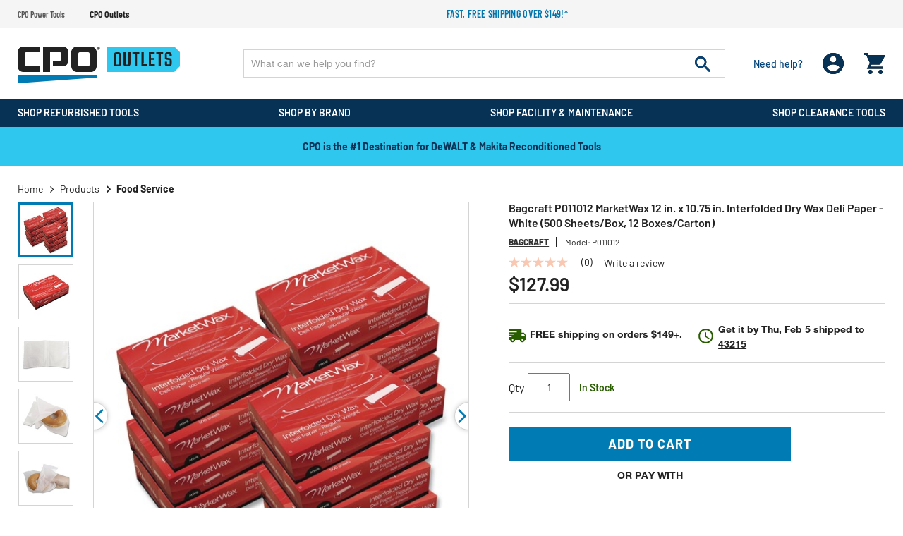

--- FILE ---
content_type: text/html;charset=UTF-8
request_url: https://www.cpooutlets.com/bagcraft-p011012-marketwax-12-in.-x-10.75-in.-interfolded-dry-wax-deli-paper---white--500-sheets-box%2C-12-boxes-carton-/bgcn011012.html
body_size: 32155
content:
<!DOCTYPE html>
<html lang="en">
<head>
<!--[if gt IE 9]><!-->

<!--<![endif]-->


<meta charset="UTF-8">

<meta http-equiv="x-ua-compatible" content="ie=edge" />

<meta name="viewport" content="width=device-width, initial-scale=1, maximum-scale=1,user-scalable=0" />




    <title>Bagcraft MarketWax 12 in. x 10.75 in. Interfolded Dry Wax Deli Paper - White (500 Sheets/Box, 12 Boxes/Carton) </title>


<link rel="icon" href="/on/demandware.static/Sites-cpooutlets-Site/-/default/dwbf8ef6f7/images/favicon.ico" />
<label id="siteNameLabel" hidden>CPO Outlets</label>
<input id="siteName" value="CPO Outlets" aria-labelledby="siteNameLabel" hidden>
<meta name="description" content="Bagcraft P011012 MarketWax 12 in. x 10.75 in. Interfolded Dry Wax Deli Paper - White (500 Sheets/Box, 12 Boxes/Carton)" />
<meta name="keywords" content="CPO Outlets" />




<link rel="preconnect" href="https://www.google.com">
<link rel="preconnect" href="https://www.gstatic.com" crossorigin>
<link rel="stylesheet" href="/on/demandware.static/Sites-cpooutlets-Site/-/default/v1769850180820/css/global.css" media="all" />

    <link rel="stylesheet" href="/on/demandware.static/Sites-cpooutlets-Site/-/default/v1769850180820/css/product/detail.css" media="all" />

    <link rel="stylesheet" href="/on/demandware.static/Sites-cpooutlets-Site/-/default/v1769850180820/css/paypal.css" media="all" />



    <script defer src="https://sdk.helloextend.com/extend-sdk-client/v1/extend-sdk-client.min.js"></script>
    <link rel="stylesheet" href="/on/demandware.static/Sites-cpooutlets-Site/-/default/v1769850180820/css/extend.css" />



<script>
    var EXT_GLOBAL_SWITCH = true;
    var EXT_STORE_ID = "32c89e02-5020-4c6f-bbf8-cf26403412bb";
    var EXT_ENVIRONMENT = "production";
    var EXT_PDP_UPSELL_SWITCH = true;
    var EXT_CART_UPSELL_SWITCH = true;
    var EXT_CART_ADDTOCART = "https://www.cpooutlets.com/on/demandware.store/Sites-cpooutlets-Site/default/Cart-AddExtendProduct";
    var EXT_CART_WARRANTYCHECK = "https://www.cpooutlets.com/on/demandware.store/Sites-cpooutlets-Site/default/Cart-DoesWarrantyExists";
    var EXT_IS_CONTRACTS_API = false;
    var EXT_SHIPPING_SWITCH = "null";
    var EXT_ESP_GET_CONFIG = "https://www.cpooutlets.com/on/demandware.store/Sites-cpooutlets-Site/default/Extend-GetConfig";
    var EXT_SP_REMOVEFROMCART = "https://www.cpooutlets.com/on/demandware.store/Sites-cpooutlets-Site/default/Cart-RemoveShippingProtection";
    var EXT_CREATE_SP_QUOTES = "https://www.cpooutlets.com/on/demandware.store/Sites-cpooutlets-Site/default/Extend-ShippingProtectionCreateQuotes";
    var EXT_SP_ADDTOCART = "https://www.cpooutlets.com/on/demandware.store/Sites-cpooutlets-Site/default/Cart-AddExtendShippingOffer";
</script>

<script defer type="text/javascript" src="/on/demandware.static/Sites-cpooutlets-Site/-/default/v1769850180820/js/main.js"></script>






    <script src="https://h.online-metrix.net/fp/tags.js?org_id=eco_cpohEnnwheQag18lNTrYJQhe30voT46HAaF16M=&amp;session_id=hEnnwheQag18lNTrYJQhe30voT46HAaF16M="></script>
    <noscript>
        <iframe title="Device Fingerprint Frame" style="width: 100px; height: 100px; border: 0; position:absolute; top: -5000px;" src="https://h.online-metrix.net/fp/tags.js?org_id=eco_cpohEnnwheQag18lNTrYJQhe30voT46HAaF16M=&amp;session_id=hEnnwheQag18lNTrYJQhe30voT46HAaF16M="></iframe>
    </noscript>






    
    



    <meta property="og:title" content="Bagcraft P011012 MarketWax 12 in. x 10.75 in. Interfolded Dry Wax Deli Paper - White (500 Sheets/Box, 12 Boxes/Carton)" />
    <meta property="og:type" content="product" />
    <meta property="og:url" content="https://www.cpooutlets.com/bagcraft-p011012-marketwax-12-in.-x-10.75-in.-interfolded-dry-wax-deli-paper---white--500-sheets-box%2C-12-boxes-carton-/bgcn011012.html" />
    <meta property="og:image" content="https://www.cpooutlets.com/on/demandware.static/-/Sites-cpo-master-catalog/default/dwd56af7a2/product_media/bgc/bgcn011012/images/medium/bgcn011012.jpg" />
    <meta property="og:description" content="Bagcraft P011012 MarketWax 12 in. x 10.75 in. Interfolded Dry Wax Deli Paper - White (500 Sheets/Box, 12 Boxes/Carton)" />
    <meta property="og:site_name" content="https://www.cpooutlets.com" />
    
    <meta name="p:domain_verify" content="270d9699ba363703dc870cea5cda5ec6" />





<script type="text/javascript">

(function(){
window.Constants = {};
window.Resources = {};
window.Urls = {"cartTransfer":"/Cart-Transfer?cart_data="};
window.SitePreferences = {"dzStepStickersEnable":true,"bvHideRRWithZeroCount":false};
}());
</script>



    <script defer type="text/javascript" src="//apps.bazaarvoice.com/deployments/cpooutlets/main_site/production/en_US/bv.js"></script>




<script>
    var pageAction = 'productshow';
    window.dataLayer = window.dataLayer || [];
    window.gtmEnabled = true;
    var orderId = -1;
    var dataLayerEvent = false;
    var ga4DataLayerEvent = {"event":"view_item","ecommerce":{"currency":"USD","value":127.99,"items":[{"item_id":"bgcn011012","item_model":"p011012","item_name":"Bagcraft P011012 MarketWax 12 in. x 10.75 in. Interfolded Dry Wax Deli Paper - White (500 Sheets/Box, 12 Boxes/Carton)","item_brand":"Bagcraft","item_category":"Food Service","price":127.99,"quantity":1}]}};

    // In all cases except Order Confirmation, the data layer should be pushed, so default to that case
    var pushDataLayer = true;
    if (pageAction === 'orderconfirm') {
        // As of now, the correction is for order confirmation only
        if (dataLayerEvent) {
            orderId = getOrderId(dataLayerEvent);
        } else {
            orderId = getGA4OrderId(ga4DataLayerEvent);
        }

        var ordersPushedToGoogle = getOrdersPushedToGoogle();
        var orderHasBeenPushedToGoogle = orderHasBeenPushedToGoogle(orderId, ordersPushedToGoogle);
        if (orderHasBeenPushedToGoogle) {
            // If the data has already been sent, let's not push it again.
            pushDataLayer = false;
        }
    }

    if (pushDataLayer) {
        if (dataLayerEvent) {
            dataLayer.push(dataLayerEvent);
        }

        // If both events active, clear first ecommerce object to prevent events affecting one another
        if (dataLayerEvent && ga4DataLayerEvent) {
            dataLayer.push({ ecommerce: null });
        }

        if (ga4DataLayerEvent) {
            dataLayer.push(ga4DataLayerEvent);
        }

        if (pageAction === 'orderconfirm') {
            // Add the orderId to the array of orders that is being stored in localStorage
            ordersPushedToGoogle.push(orderId);
            // The localStorage is what is used to prevent the duplicate send from mobile platforms
            window.localStorage.setItem('ordersPushedToGoogle', JSON.stringify(ordersPushedToGoogle));
        }
    }

    function getOrderId(dataLayer) {
        if ('ecommerce' in dataLayer) {
            if ('purchase' in dataLayer.ecommerce && 'actionField' in dataLayer.ecommerce.purchase &&
                'id' in dataLayer.ecommerce.purchase.actionField) {
                return dataLayer.ecommerce.purchase.actionField.id;
            }
        }

        return -1;
    }

    function getGA4OrderId(dataLayer) {
        if ('ecommerce' in dataLayer && 'transaction_id' in dataLayer.ecommerce) {
            return dataLayer.ecommerce.transaction_id;
        }

        return -1;
    }

    function getOrdersPushedToGoogle() {
        var ordersPushedToGoogleString = window.localStorage.getItem('ordersPushedToGoogle');
        if (ordersPushedToGoogleString && ordersPushedToGoogleString.length > 0) {
            return JSON.parse(ordersPushedToGoogleString);
        }

        return [];
    }

    function orderHasBeenPushedToGoogle(orderId, ordersPushedToGoogle) {
        if (orderId) {
            for (var index = 0; index < ordersPushedToGoogle.length; index++) {
                if (ordersPushedToGoogle[index] === orderId) {
                    return true;
                }
            }
        }

        return false;
    }
</script>



<!-- Google Tag Manager -->
<script>(function(w,d,s,l,i){w[l]=w[l]||[];w[l].push({'gtm.start':
new Date().getTime(),event:'gtm.js'});var f=d.getElementsByTagName(s)[0],
j=d.createElement(s),dl=l!='dataLayer'?'&l='+l:'';j.async=true;j.src=
'https://www.googletagmanager.com/gtm.js?id='+i+dl;f.parentNode.insertBefore(j,f);
})(window,document,'script','dataLayer','GTM-WSJDRDH5');</script>
<!-- End Google Tag Manager -->


<script defer src="/on/demandware.static/Sites-cpooutlets-Site/-/default/v1769850180820/js/tagmanager.js"></script>



<link rel="canonical" href="https://www.cpooutlets.com/bagcraft-p011012-marketwax-12-in.-x-10.75-in.-interfolded-dry-wax-deli-paper---white--500-sheets-box%2C-12-boxes-carton-/bgcn011012.html" />

<script type="text/javascript">//<!--
/* <![CDATA[ (head-active_data.js) */
var dw = (window.dw || {});
dw.ac = {
    _analytics: null,
    _events: [],
    _category: "",
    _searchData: "",
    _anact: "",
    _anact_nohit_tag: "",
    _analytics_enabled: "true",
    _timeZone: "US/Eastern",
    _capture: function(configs) {
        if (Object.prototype.toString.call(configs) === "[object Array]") {
            configs.forEach(captureObject);
            return;
        }
        dw.ac._events.push(configs);
    },
	capture: function() { 
		dw.ac._capture(arguments);
		// send to CQ as well:
		if (window.CQuotient) {
			window.CQuotient.trackEventsFromAC(arguments);
		}
	},
    EV_PRD_SEARCHHIT: "searchhit",
    EV_PRD_DETAIL: "detail",
    EV_PRD_RECOMMENDATION: "recommendation",
    EV_PRD_SETPRODUCT: "setproduct",
    applyContext: function(context) {
        if (typeof context === "object" && context.hasOwnProperty("category")) {
        	dw.ac._category = context.category;
        }
        if (typeof context === "object" && context.hasOwnProperty("searchData")) {
        	dw.ac._searchData = context.searchData;
        }
    },
    setDWAnalytics: function(analytics) {
        dw.ac._analytics = analytics;
    },
    eventsIsEmpty: function() {
        return 0 == dw.ac._events.length;
    }
};
/* ]]> */
// -->
</script>
<script type="text/javascript">//<!--
/* <![CDATA[ (head-cquotient.js) */
var CQuotient = window.CQuotient = {};
CQuotient.clientId = 'aaea-cpooutlets';
CQuotient.realm = 'AAEA';
CQuotient.siteId = 'cpooutlets';
CQuotient.instanceType = 'prd';
CQuotient.locale = 'default';
CQuotient.fbPixelId = '391375430987016';
CQuotient.activities = [];
CQuotient.cqcid='';
CQuotient.cquid='';
CQuotient.cqeid='';
CQuotient.cqlid='';
CQuotient.apiHost='api.cquotient.com';
/* Turn this on to test against Staging Einstein */
/* CQuotient.useTest= true; */
CQuotient.useTest = ('true' === 'false');
CQuotient.initFromCookies = function () {
	var ca = document.cookie.split(';');
	for(var i=0;i < ca.length;i++) {
	  var c = ca[i];
	  while (c.charAt(0)==' ') c = c.substring(1,c.length);
	  if (c.indexOf('cqcid=') == 0) {
		CQuotient.cqcid=c.substring('cqcid='.length,c.length);
	  } else if (c.indexOf('cquid=') == 0) {
		  var value = c.substring('cquid='.length,c.length);
		  if (value) {
		  	var split_value = value.split("|", 3);
		  	if (split_value.length > 0) {
			  CQuotient.cquid=split_value[0];
		  	}
		  	if (split_value.length > 1) {
			  CQuotient.cqeid=split_value[1];
		  	}
		  	if (split_value.length > 2) {
			  CQuotient.cqlid=split_value[2];
		  	}
		  }
	  }
	}
}
CQuotient.getCQCookieId = function () {
	if(window.CQuotient.cqcid == '')
		window.CQuotient.initFromCookies();
	return window.CQuotient.cqcid;
};
CQuotient.getCQUserId = function () {
	if(window.CQuotient.cquid == '')
		window.CQuotient.initFromCookies();
	return window.CQuotient.cquid;
};
CQuotient.getCQHashedEmail = function () {
	if(window.CQuotient.cqeid == '')
		window.CQuotient.initFromCookies();
	return window.CQuotient.cqeid;
};
CQuotient.getCQHashedLogin = function () {
	if(window.CQuotient.cqlid == '')
		window.CQuotient.initFromCookies();
	return window.CQuotient.cqlid;
};
CQuotient.trackEventsFromAC = function (/* Object or Array */ events) {
try {
	if (Object.prototype.toString.call(events) === "[object Array]") {
		events.forEach(_trackASingleCQEvent);
	} else {
		CQuotient._trackASingleCQEvent(events);
	}
} catch(err) {}
};
CQuotient._trackASingleCQEvent = function ( /* Object */ event) {
	if (event && event.id) {
		if (event.type === dw.ac.EV_PRD_DETAIL) {
			CQuotient.trackViewProduct( {id:'', alt_id: event.id, type: 'raw_sku'} );
		} // not handling the other dw.ac.* events currently
	}
};
CQuotient.trackViewProduct = function(/* Object */ cqParamData){
	var cq_params = {};
	cq_params.cookieId = CQuotient.getCQCookieId();
	cq_params.userId = CQuotient.getCQUserId();
	cq_params.emailId = CQuotient.getCQHashedEmail();
	cq_params.loginId = CQuotient.getCQHashedLogin();
	cq_params.product = cqParamData.product;
	cq_params.realm = cqParamData.realm;
	cq_params.siteId = cqParamData.siteId;
	cq_params.instanceType = cqParamData.instanceType;
	cq_params.locale = CQuotient.locale;
	
	if(CQuotient.sendActivity) {
		CQuotient.sendActivity(CQuotient.clientId, 'viewProduct', cq_params);
	} else {
		CQuotient.activities.push({activityType: 'viewProduct', parameters: cq_params});
	}
};
/* ]]> */
// -->
</script>


    <input type="hidden" id="jsonSchema" value="{&quot;@context&quot;:&quot;http://schema.org/&quot;,&quot;@type&quot;:&quot;Product&quot;,&quot;@id&quot;:&quot;https://www.cpooutlets.com/bagcraft-p011012-marketwax-12-in.-x-10.75-in.-interfolded-dry-wax-deli-paper---white--500-sheets-box%2C-12-boxes-carton-/bgcn011012.html&quot;,&quot;name&quot;:&quot;Bagcraft P011012 MarketWax 12 in. x 10.75 in. Interfolded Dry Wax Deli Paper - White (500 Sheets/Box, 12 Boxes/Carton)&quot;,&quot;description&quot;:&quot;Bagcraft P011012 MarketWax 12 in. x 10.75 in. Interfolded Dry Wax Deli Paper - White (500 Sheets/Box, 12 Boxes/Carton)&quot;,&quot;mpn&quot;:&quot;P011012&quot;,&quot;sku&quot;:&quot;bgcn011012&quot;,&quot;brand&quot;:{&quot;@type&quot;:&quot;Thing&quot;,&quot;name&quot;:&quot;Bagcraft&quot;},&quot;image&quot;:[&quot;https://www.cpooutlets.com/on/demandware.static/-/Sites-cpo-master-catalog/default/dw3674d9a7/product_media/bgc/bgcn011012/images/xlarge/bgcn011012.jpg&quot;,&quot;https://www.cpooutlets.com/on/demandware.static/-/Sites-cpo-master-catalog/default/dw7cd0d19e/product_media/bgc/bgcn011012/images/xlarge/bgcn011012_a.jpg&quot;,&quot;https://www.cpooutlets.com/on/demandware.static/-/Sites-cpo-master-catalog/default/dwf43e57b5/product_media/bgc/bgcn011012/images/xlarge/bgcn011012_b.jpg&quot;,&quot;https://www.cpooutlets.com/on/demandware.static/-/Sites-cpo-master-catalog/default/dw076d30c8/product_media/bgc/bgcn011012/images/xlarge/bgcn011012_c.jpg&quot;,&quot;https://www.cpooutlets.com/on/demandware.static/-/Sites-cpo-master-catalog/default/dw4cb8254d/product_media/bgc/bgcn011012/images/xlarge/bgcn011012_d.jpg&quot;],&quot;offers&quot;:{&quot;url&quot;:{},&quot;@type&quot;:&quot;Offer&quot;,&quot;priceCurrency&quot;:&quot;USD&quot;,&quot;price&quot;:&quot;127.99&quot;,&quot;availability&quot;:&quot;http://schema.org/InStock&quot;}}">


</head>
<body data-cpo="">
<!-- Google Tag Manager (noscript) -->
<noscript><iframe src="https://www.googletagmanager.com/ns.html?id=GTM-WSJDRDH5"
height="0" width="0" style="display:none;visibility:hidden"></iframe></noscript>
<!-- End Google Tag Manager (noscript) -->



<div class="page cpooutlets" data-action="Product-Show" data-querystring="pid=bgcn011012">







<header id="site-header" class="">
    
	 


	
















<div class="header-top-promotions" data-promoId="ticker-main">
    <div class="container-fluid flex align-items-center">
		<!-- Add site navigation -->
<ul class="navigation-bar flex align-items-center justify-content-between">
<li><a href="https://www.cpopowertools.com">CPO Power Tools</a></li>
<li  class="active"><a href="https://www.cpooutlets.com">CPO Outlets</a></li>
</ul>
        
			
				<style>
@media (max-width:767px) {
    .ticker-bar {
        margin-bottom: 0;
    }
}
.plp-price-holder .price .line-thorugh-price .strike-through {
    text-decoration: line-through !important;
}
#darkenDiv {
    display: none !important;
}
.deal-zone-intro-section {
    display: none;
}
</style>

        <!-- Add more divs to add more promotions -->
        <div class="promotions-slider">
            <div class="text-center text-secondary promo">
                <!-- 2nd Promotion -->
                <p><a href="https://www.cpooutlets.com/products">Fast, free shipping over $149!*</a>
                </p>
            </div>
        </div>
			
		
    </div>
</div> 
	
    
<div class="header-holder">
    <div class="container-fluid">
        <div class="row main-row align-items-center">
            <div class="col-lg-3">
                <div class="header-left-panel">
                    
                    <a class="logo" href="https://www.cpooutlets.com/">
                        
                                
                                    <picture>
                                        <source media="(min-width: 991px)"
                                            srcset="/on/demandware.static/Sites-cpooutlets-Site/-/default/dw915bc474/images/CPO-Outlets.svg" />
                                        <img alt="America's Leading Online Tool Retailer" class="img-fluid"
                                            src="/on/demandware.static/Sites-cpooutlets-Site/-/default/dw915bc474/images/CPO-Outlets.svg" title="" />
                                    </picture>
                                    
                        
                    </a>
                    <div class="headerMobile-menu-opener">
                        <div class="header-login d-block d-lg-none ">
                            <div class="login-opner">
                                <span class="icon-holder">
                                    
                                            <img alt="cpo user login "
                                                src="/on/demandware.static/Sites-cpooutlets-Site/-/default/dw82ce1d32/images/01_User.png">
                                    

                                    
                                </span>
                            </div>
                        </div>
                        <div class="header-minicart">
                            
	 


	<div class="minicart" data-enable-flyout="false" data-action-url="/on/demandware.store/Sites-cpooutlets-Site/default/Cart-MiniCartShow">
    <div class="minicart-total">
    <a class="minicart-link zero" href="https://www.cpooutlets.com/Shopping-Cart"
        title="Cart 0 Items"
        aria-label="Cart 0 Items" aria-haspopup="true">
        <i class="minicart-icon fa fa-shopping-bag"></i>
        <span class="minicart-quantity d-none in-header">
            0
        </span>
    </a>
</div>
<div class="d-none d-lg-block">
    <div class="popover popover-bottom"></div>
</div>

</div> 
	
                        </div>
                        <div class="menu-opener">
                            <div class="icon-holder">
                                
                                        <img alt="cpo menu opner"
                                            src="/on/demandware.static/Sites-cpooutlets-Site/-/default/dwb01ea5dd/images/06_burger_white.png">
                                
                            </div>
                        </div>

                    </div>
                </div>
            </div>
            <div class="col-lg-9">
                <div class="row no-gutters">
                    <div class="col-12 col-lg-9">
                        <div class="site-search">
      <form role="search" action="/products" method="get" name="simpleSearch">
            <input class="form-control search-field" type="text" name="q" value=""
                  autocomplete="off" placeholder="What can we help you find?"
                  aria-label="Enter Keyword or Item No." />
            <button class="header-search-button" disabled="true" type="submit" name="search-button"
                  aria-label="Submit search keywords">
                  <img alt="header search" src="/on/demandware.static/Sites-cpooutlets-Site/-/default/dwf0a9d7a2/images/07_search.png">
            </button>
            <div class="suggestions-wrapper d-none" data-url="/on/demandware.store/Sites-cpooutlets-Site/default/SearchServices-GetSuggestions?q="></div>
            <input type="hidden" value="default" name="lang">
      </form>
</div>
<input id='minChar' type="hidden" value="3">
                    </div>
                    <div class="col-lg-3 d-none d-lg-block">
                        <div class="d-flex justify-content-between align-items-center header-right">
                            <div class="header-need-help d-none d-lg-block">
                                <a class="need-help-opener">
                                    <div class="icon-holder">
                                        <img class="d-block d-lg-none" alt="cpo need help"
                                            src="/on/demandware.static/Sites-cpooutlets-Site/-/default/dw2636d85d/images/05_need_white.svg">
                                    </div>
                                    <span class="d-block action-text">Need help?
                                    </span>
                                </a>
                            </div>
                            <div class="header-login d-none d-lg-block">
                                <span class="login-opner">
                                    <div class="icon-holder">
                                        
                                                <img class="d-none d-lg-block "
                                                    alt="cpo user login"
                                                    src="/on/demandware.static/Sites-cpooutlets-Site/-/default/dw82ce1d32/images/01_User.png">
                                                
                                        

                                    </div>
                                </span>
                            </div>
                            <div class="header-minicart">
                                
	 


	<div class="minicart" data-enable-flyout="false" data-action-url="/on/demandware.store/Sites-cpooutlets-Site/default/Cart-MiniCartShow">
    <div class="minicart-total">
    <a class="minicart-link zero" href="https://www.cpooutlets.com/Shopping-Cart"
        title="Cart 0 Items"
        aria-label="Cart 0 Items" aria-haspopup="true">
        <i class="minicart-icon fa fa-shopping-bag"></i>
        <span class="minicart-quantity d-none in-header">
            0
        </span>
    </a>
</div>
<div class="d-none d-lg-block">
    <div class="popover popover-bottom"></div>
</div>

</div> 
	
                            </div>
                        </div>
                    </div>
                </div>
            </div>
        </div>
        <div class="modal fade" id="requestPasswordResetModal" tabindex="-1" role="dialog" aria-labelledby="requestPasswordResetModal">
    <div class="modal-dialog" role="document">
        <div class="modal-content">
            <div class="modal-header">
                <div class="modal-title request-password-title">Forgot your Password?</div>
                <button type="button" class="close" data-dismiss="modal" aria-label="Close"><span aria-hidden="true">&times;</span></button>
            </div>

            <div class="modal-body">
                <form class="reset-password-form cpo-account-pages-form" action="/on/demandware.store/Sites-cpooutlets-Site/default/Account-PasswordResetDialogForm?mobile=" method="POST" name="email-form" id="email-form">
    <div class="request-password-body">
        <p class="forget-password-msg">
            Please enter your email address below and we'll send you a link to reset your password.
        </p>
        <div class="pwd-reset-error-messaging"></div>
        <div class="form-group required reset">
            <input
                id="reset-password-email"
                type="email"
                class="form-control"
                name="loginEmail"
                aria-describedby="emailHelp"
                placeholder=" ">
            <label class="form-control-label" for="reset-password-email" id="emailHelp">
                Email
            </label>
            <div class="invalid-feedback"></div>
        </div>
    </div>
    <div class="send-email-btn">
        <button
            type="submit"
            id="submitEmailButton"
            class="btn btn-primary btn-medium">
            Submit
        </button>
    </div>
</form>
            </div>
        </div>
    </div>
</div>

        

<div class = "login-dropdown  " >
	 
		 
			














<form action="/on/demandware.store/Sites-cpooutlets-Site/default/Account-Login" class="login cpo-checkout-form cpo-login-dropdown" method="POST" name="login-form">
    <p class="login-form-heading">Returning Customers</p>
  
    <div class="form-group required">
        <label class="form-control-label" for="login-form-email">
            Email
        </label>
        <input placeholder="Email Address" type="email" id="login-form-email" required aria-required="true" class="form-control required" aria-describedby="form-email-error" name="loginEmail">
        <div class="invalid-feedback" id="form-email-error"></div>
    </div>

    <div class="form-group required password-feild">
        <label class="form-control-label" for="login-form-password">
                Password
        </label>
        <input placeholder="Password" type="password" id="login-form-password" required aria-required="true" class="form-control required" aria-describedby="form-password-error" name="loginPassword">
        <div class="invalid-feedback" id="form-password-error"></div>
    </div>

    <div class="clearfix form-actions-wrapper">
        <div class="form-group custom-control custom-checkbox pull-left remember-me">
            <input type="checkbox" class="custom-control-input" id="rememberMe" name="loginRememberMe" value="true"
                
            >
            <label class="custom-control-label" for="rememberMe">
                Remember me?
            </label>
        </div>

        <div class="pull-right forgot-password text-right">
            <a class="form-control-label" href="/Password-Reset" title="Forgot password?">
                Forgot password?
            </a>
        </div>
    </div>

    <input type="hidden" name="csrf_token" value="AilVo-7DzepbD3Jk9KI4aDXbEkkwQ3xvjGamruSfOwlYFdmzdLLLsHB_E_4emtxGZXfEG-n8-lbrFSi8VSGIGJX0RLK3tV2pziN7mFSSgkfF7nG3kfuR5EHhR_PxwpFhlnsS4vZBTEljtZS492ZKE7tE4IkPRsJ-37idFcbtJDnBoBCPa_g="/>

    <button type="submit" class="btn btn-block btn-primary btn-large checkout-sign-in">Sign  In</button>
</form>


<div class="login-seperator text-center"><span>or sign in with</span></div>
<form action="" class="login-oauth" method="post" name="login-oauth-form">
    <div class="form-group text-center">
        <a href="https://www.cpooutlets.com/on/demandware.store/Sites-cpooutlets-Site/default/Login-OAuthLogin?oauthProvider=Facebook&amp;oauthLoginTargetEndPoint=1" class="oauth-facebook"
           role="button" aria-pressed="true">
           <img alt="login with facebbok" class="lazy-load" data-src="/on/demandware.static/Sites-cpooutlets-Site/-/default/dwc6cfa7f3/images/71_facebook_signin.svg" title="" />
        </a>
        <a href="https://www.cpooutlets.com/on/demandware.store/Sites-cpooutlets-Site/default/Login-OAuthLogin?oauthProvider=Google&amp;oauthLoginTargetEndPoint=1" class="oauth-google"
           role="button" aria-pressed="true">
            <img alt="login with google" class="lazy-load" data-src="/on/demandware.static/Sites-cpooutlets-Site/-/default/dw15bd94d5/images/72_Google_signin.svg" title="" />
        </a>
    </div>
</form>

<div class="new-customer-register cpo-login-dropdown">
	<p class="login-form-heading">New Customers</p>
	<p>
	
	<div class="content-asset"><!-- dwMarker="content" dwContentID="5412091e4678c790c8697f07a0" -->
		Create an account and enjoy $20 OFF your first order.
	</div> <!-- End content-asset -->


</p>
	<a class="btn btn-primary btn-large"
		href="/Registration">Register</a>
</div>

    
	
	<span class="login-close-button"><img alt="cpo close user login" class="lazy-load" data-src="/on/demandware.static/Sites-cpooutlets-Site/-/default/dw3bd6893c/images/12_close.svg"></span>
</div>

        














	
	<div class="content-asset"><!-- dwMarker="content" dwContentID="cfb93a995c401b5b64a7163aac" -->
		<div class="need-help-dropdown">
  <p class="cpo-phone-info contact-info-holder">
    <span class="contact-info-label">Phone:</span>
    <span class="contact-info-detail">
      1-866-577-3014
      <span class="office-hours" id="phoneHrs">M-F 9am to 7pm ET</span>
    </span>
  </p>
  <p class="cpo-email-info contact-info-holder">
    <span class="contact-info-label">Email:</span>
    <span class="contact-info-detail">
      <a href="https://www.cpooutlets.com/outlets-contact-us.html">Contact Us</a>
    </span>
  </p>
  <p class="cpo-order-info contact-info-holder">
    <span class="contact-info-label">Orders</span>
    <span class="contact-info-detail">
      <a href="https://www.cpooutlets.com/Order-Tracking">Track your Orders</a> 
    </span>
  </p>
  <p class="cpo-faq contact-info-holder">
    <span class="contact-info-label">FAQ</span>
    <span class="contact-info-detail">
      <a href="https://www.cpooutlets.com/outlets-faq.html">More Questions</a>
    </span>
  </p>
  <div class="d-block d-lg-none text-right">
    <span class="need-help-close-button"><img
      alt="login drop down remove"
      src="https://www.cpooutlets.com/on/demandware.static/-/Sites-cpooutlets-Library/default/dwca13568b/12_close.svg" title="" /></span>
  </div>
</div>
	</div> <!-- End content-asset -->




    </div>
    
</div>
    
    














<div class="cpo-menu-holder">
	<div id="bgFiddle">
	    <div class="container-fluid">
		        <div class="d-block d-lg-none first-toplevel-back">
		            <span class="backto-main">
		                <i class="fa fa-angle-left" aria-hidden="true"></i>Back
		            </span>
		        </div>
                
                <ul class="top-level menu-holder-hover">
		            
	 


	
























    
    
		
		<li data-promohtmlId="null" data-categoryid="recon-products"
			data-promohtml="null">
			
				<h3 class="inherit-style p-0 m-0 d-inline">
					<a class="tab_title oswald recon-products top-cat-title-link" href="/recon-products">
						<div class="tab_titleText">
							Shop Refurbished Tools
						</div>
						
							<div class="dropDownArrow"></div>
						
					</a>
				</h3>
			


			<div class="menu-dropdown-holder">
				<!-- First level title bar -->
				<div class="firstLevel-titleBar">
				    <a href="/recon-products" class="no-gutters header-cat-link">
				        <span class="first-category-name"></span>
				    </a>
					<span class="backto-firstLevel">
						<i class="fa fa-angle-left" aria-hidden="true"></i>Back
					</span>
					
				</div>
				<ul class="sub-menu-list menu-dropdown-ul">
					

                        

                        
                        
                            
                            
                            
                            <li class="cattitle oswald" data-promohtmlId="power-tools"
                                data-promohtml="null">

                                

                                    <a class="l1-cat-title-link" href="/power-tools">
                                        Power Tools
                                    </a>

                                    
                                        <div class="sub-menu-holder">
                                            <!-- second title bar -->
                                            <div class="secondtLevel-titleBar">
                                                <a href="#" class="no-gutters header-cat-link"><span class="second-category-name"></span></a>
                                                <span class="backto-secondtLevel">
                                                    <i class="fa fa-angle-left" aria-hidden="true"></i>
                                                    Back
                                                </span>
                                            </div>
                                            <ul class="collist menu-dropdown-ul">
                                                
                                                    
                                                    

                                                        <li>

                                                            <a class="l2-cat-title-link" href="/combo-kits">
                                                                Combo Kits
                                                            </a>

                                                            <div class="inner-dropdown-holder">
                                                                <!-- third title bar -->
                                                                <div class="thirdtLevel-titleBar"> 
                                                                    <a href="#" class="no-gutters header-cat-link">
                                                                        <span class="third-category-name"></span>
                                                                    </a>
                                                                    <span class="backto-thirdtLevel">
                                                                        <i class="fa fa-angle-left" aria-hidden="true"></i>
                                                                        Back
                                                                    </span>
                                                                </div>

                                                                
                                                                
                                                                

                                                            </div>
                                                        </li>
                                                    

                                                
                                                    
                                                    

                                                        <li>

                                                            <a class="l2-cat-title-link" href="/drills">
                                                                Drills
                                                            </a>

                                                            <div class="inner-dropdown-holder">
                                                                <!-- third title bar -->
                                                                <div class="thirdtLevel-titleBar"> 
                                                                    <a href="#" class="no-gutters header-cat-link">
                                                                        <span class="third-category-name"></span>
                                                                    </a>
                                                                    <span class="backto-thirdtLevel">
                                                                        <i class="fa fa-angle-left" aria-hidden="true"></i>
                                                                        Back
                                                                    </span>
                                                                </div>

                                                                
                                                                
                                                                
                                                                    <ul class="menu-dropdown-ul">
                                                                        

                                                                            <li>
                                                                                <a href="/drill-drivers">
                                                                                    Drill Drivers
                                                                                </a>
                                                                            </li>
                                                                        

                                                                            <li>
                                                                                <a href="/hammer-drills">
                                                                                    Hammer Drills
                                                                                </a>
                                                                            </li>
                                                                        

                                                                            <li>
                                                                                <a href="/impact-drivers">
                                                                                    Impact Drivers
                                                                                </a>
                                                                            </li>
                                                                        

                                                                            <li>
                                                                                <a href="/right-angle-drills">
                                                                                    Right Angle Drills
                                                                                </a>
                                                                            </li>
                                                                        

                                                                            <li>
                                                                                <a href="/screw-guns">
                                                                                    Screw Guns
                                                                                </a>
                                                                            </li>
                                                                        

                                                                            <li>
                                                                                <a href="/electric-screwdrivers">
                                                                                    Electric Screwdrivers
                                                                                </a>
                                                                            </li>
                                                                        
                                                                        <li>
                                                                            <a class="viewall-dynamic-l3"
                                                                                href="/drills">View All</a>
                                                                        </li>
                                                                    </ul>

                                                                

                                                            </div>
                                                        </li>
                                                    

                                                
                                                    
                                                    

                                                        <li>

                                                            <a class="l2-cat-title-link" href="/saws">
                                                                Saws
                                                            </a>

                                                            <div class="inner-dropdown-holder">
                                                                <!-- third title bar -->
                                                                <div class="thirdtLevel-titleBar"> 
                                                                    <a href="#" class="no-gutters header-cat-link">
                                                                        <span class="third-category-name"></span>
                                                                    </a>
                                                                    <span class="backto-thirdtLevel">
                                                                        <i class="fa fa-angle-left" aria-hidden="true"></i>
                                                                        Back
                                                                    </span>
                                                                </div>

                                                                
                                                                
                                                                
                                                                    <ul class="menu-dropdown-ul">
                                                                        

                                                                            <li>
                                                                                <a href="/band-saws">
                                                                                    Band Saws
                                                                                </a>
                                                                            </li>
                                                                        

                                                                            <li>
                                                                                <a href="/circular-saws">
                                                                                    Circular Saws
                                                                                </a>
                                                                            </li>
                                                                        

                                                                            <li>
                                                                                <a href="/jig-saws">
                                                                                    Jig Saws
                                                                                </a>
                                                                            </li>
                                                                        

                                                                            <li>
                                                                                <a href="/chop-saws">
                                                                                    Chop Saws
                                                                                </a>
                                                                            </li>
                                                                        

                                                                            <li>
                                                                                <a href="/miter-saws">
                                                                                    Miter Saws
                                                                                </a>
                                                                            </li>
                                                                        

                                                                            <li>
                                                                                <a href="/reciprocating-saws">
                                                                                    Reciprocating Saws
                                                                                </a>
                                                                            </li>
                                                                        

                                                                            <li>
                                                                                <a href="/scroll-saws">
                                                                                    Scroll Saws
                                                                                </a>
                                                                            </li>
                                                                        

                                                                            <li>
                                                                                <a href="/table-saws">
                                                                                    Table Saws
                                                                                </a>
                                                                            </li>
                                                                        
                                                                        <li>
                                                                            <a class="viewall-dynamic-l3"
                                                                                href="/saws">View All</a>
                                                                        </li>
                                                                    </ul>

                                                                

                                                            </div>
                                                        </li>
                                                    

                                                
                                                    
                                                    

                                                        <li>

                                                            <a class="l2-cat-title-link" href="/nailers-and-staplers">
                                                                Nailers &amp; Staplers
                                                            </a>

                                                            <div class="inner-dropdown-holder">
                                                                <!-- third title bar -->
                                                                <div class="thirdtLevel-titleBar"> 
                                                                    <a href="#" class="no-gutters header-cat-link">
                                                                        <span class="third-category-name"></span>
                                                                    </a>
                                                                    <span class="backto-thirdtLevel">
                                                                        <i class="fa fa-angle-left" aria-hidden="true"></i>
                                                                        Back
                                                                    </span>
                                                                </div>

                                                                
                                                                
                                                                

                                                            </div>
                                                        </li>
                                                    

                                                
                                                    
                                                    

                                                        <li>

                                                            <a class="l2-cat-title-link" href="/grinders">
                                                                Grinders
                                                            </a>

                                                            <div class="inner-dropdown-holder">
                                                                <!-- third title bar -->
                                                                <div class="thirdtLevel-titleBar"> 
                                                                    <a href="#" class="no-gutters header-cat-link">
                                                                        <span class="third-category-name"></span>
                                                                    </a>
                                                                    <span class="backto-thirdtLevel">
                                                                        <i class="fa fa-angle-left" aria-hidden="true"></i>
                                                                        Back
                                                                    </span>
                                                                </div>

                                                                
                                                                
                                                                
                                                                    <ul class="menu-dropdown-ul">
                                                                        

                                                                            <li>
                                                                                <a href="/angle-grinders">
                                                                                    Angle Grinders
                                                                                </a>
                                                                            </li>
                                                                        

                                                                            <li>
                                                                                <a href="/cut-off-grinders">
                                                                                    Cut Off Grinders
                                                                                </a>
                                                                            </li>
                                                                        

                                                                            <li>
                                                                                <a href="/die-grinders">
                                                                                    Die Grinders
                                                                                </a>
                                                                            </li>
                                                                        
                                                                        <li>
                                                                            <a class="viewall-dynamic-l3"
                                                                                href="/grinders">View All</a>
                                                                        </li>
                                                                    </ul>

                                                                

                                                            </div>
                                                        </li>
                                                    

                                                
                                                    
                                                    

                                                        <li>

                                                            <a class="l2-cat-title-link" href="/impact-drivers">
                                                                Impact Drivers
                                                            </a>

                                                            <div class="inner-dropdown-holder">
                                                                <!-- third title bar -->
                                                                <div class="thirdtLevel-titleBar"> 
                                                                    <a href="#" class="no-gutters header-cat-link">
                                                                        <span class="third-category-name"></span>
                                                                    </a>
                                                                    <span class="backto-thirdtLevel">
                                                                        <i class="fa fa-angle-left" aria-hidden="true"></i>
                                                                        Back
                                                                    </span>
                                                                </div>

                                                                
                                                                
                                                                

                                                            </div>
                                                        </li>
                                                    

                                                
                                                    
                                                    

                                                        <li>

                                                            <a class="l2-cat-title-link" href="/sanders-and-polishers">
                                                                Sanders &amp; Polishers
                                                            </a>

                                                            <div class="inner-dropdown-holder">
                                                                <!-- third title bar -->
                                                                <div class="thirdtLevel-titleBar"> 
                                                                    <a href="#" class="no-gutters header-cat-link">
                                                                        <span class="third-category-name"></span>
                                                                    </a>
                                                                    <span class="backto-thirdtLevel">
                                                                        <i class="fa fa-angle-left" aria-hidden="true"></i>
                                                                        Back
                                                                    </span>
                                                                </div>

                                                                
                                                                
                                                                

                                                            </div>
                                                        </li>
                                                    

                                                
                                                    
                                                    

                                                        <li>

                                                            <a class="l2-cat-title-link" href="/demo-and-breaker-hammers">
                                                                Demo and Breaker Hammers
                                                            </a>

                                                            <div class="inner-dropdown-holder">
                                                                <!-- third title bar -->
                                                                <div class="thirdtLevel-titleBar"> 
                                                                    <a href="#" class="no-gutters header-cat-link">
                                                                        <span class="third-category-name"></span>
                                                                    </a>
                                                                    <span class="backto-thirdtLevel">
                                                                        <i class="fa fa-angle-left" aria-hidden="true"></i>
                                                                        Back
                                                                    </span>
                                                                </div>

                                                                
                                                                
                                                                

                                                            </div>
                                                        </li>
                                                    

                                                
                                                    
                                                    

                                                        <li>

                                                            <a class="l2-cat-title-link" href="/cordless-ratchets">
                                                                Cordless Ratchets
                                                            </a>

                                                            <div class="inner-dropdown-holder">
                                                                <!-- third title bar -->
                                                                <div class="thirdtLevel-titleBar"> 
                                                                    <a href="#" class="no-gutters header-cat-link">
                                                                        <span class="third-category-name"></span>
                                                                    </a>
                                                                    <span class="backto-thirdtLevel">
                                                                        <i class="fa fa-angle-left" aria-hidden="true"></i>
                                                                        Back
                                                                    </span>
                                                                </div>

                                                                
                                                                
                                                                

                                                            </div>
                                                        </li>
                                                    

                                                
                                                    
                                                    

                                                        <li>

                                                            <a class="l2-cat-title-link" href="/routers-and-trimmers">
                                                                Routers and Trimmers
                                                            </a>

                                                            <div class="inner-dropdown-holder">
                                                                <!-- third title bar -->
                                                                <div class="thirdtLevel-titleBar"> 
                                                                    <a href="#" class="no-gutters header-cat-link">
                                                                        <span class="third-category-name"></span>
                                                                    </a>
                                                                    <span class="backto-thirdtLevel">
                                                                        <i class="fa fa-angle-left" aria-hidden="true"></i>
                                                                        Back
                                                                    </span>
                                                                </div>

                                                                
                                                                
                                                                

                                                            </div>
                                                        </li>
                                                    

                                                
                                                    
                                                    

                                                        <li>

                                                            <a class="l2-cat-title-link" href="/multi-tools">
                                                                Multi Tools
                                                            </a>

                                                            <div class="inner-dropdown-holder">
                                                                <!-- third title bar -->
                                                                <div class="thirdtLevel-titleBar"> 
                                                                    <a href="#" class="no-gutters header-cat-link">
                                                                        <span class="third-category-name"></span>
                                                                    </a>
                                                                    <span class="backto-thirdtLevel">
                                                                        <i class="fa fa-angle-left" aria-hidden="true"></i>
                                                                        Back
                                                                    </span>
                                                                </div>

                                                                
                                                                
                                                                

                                                            </div>
                                                        </li>
                                                    

                                                
                                                <li>
                                                    <a class="viewall-dynamic-l2" href="/power-tools">View All</a>
                                                </li>
                                            </ul>
                                        </div>
                                    

                                
                            
                            </li>
                        

                    

                        

                        
                        
                            
                            
                            
                            <li class="cattitle oswald" data-promohtmlId="power-tool-accessories"
                                data-promohtml="null">

                                

                                    <a class="l1-cat-title-link" href="/power-tool-accessories">
                                        Power Tool Accessories
                                    </a>

                                    

                                
                            
                            </li>
                        

                    

                        

                        
                        
                            
                            
                            
                            <li class="cattitle oswald" data-promohtmlId="outdoor-tools-and-equipment"
                                data-promohtml="null">

                                

                                    <a class="l1-cat-title-link" href="/outdoor-tools-and-equipment">
                                        Outdoor Tools and Equipment
                                    </a>

                                    
                                        <div class="sub-menu-holder">
                                            <!-- second title bar -->
                                            <div class="secondtLevel-titleBar">
                                                <a href="#" class="no-gutters header-cat-link"><span class="second-category-name"></span></a>
                                                <span class="backto-secondtLevel">
                                                    <i class="fa fa-angle-left" aria-hidden="true"></i>
                                                    Back
                                                </span>
                                            </div>
                                            <ul class="collist menu-dropdown-ul">
                                                
                                                    
                                                    

                                                        <li>

                                                            <a class="l2-cat-title-link" href="/outdoor-power-combo-kits">
                                                                Outdoor Power Combo Kits
                                                            </a>

                                                            <div class="inner-dropdown-holder">
                                                                <!-- third title bar -->
                                                                <div class="thirdtLevel-titleBar"> 
                                                                    <a href="#" class="no-gutters header-cat-link">
                                                                        <span class="third-category-name"></span>
                                                                    </a>
                                                                    <span class="backto-thirdtLevel">
                                                                        <i class="fa fa-angle-left" aria-hidden="true"></i>
                                                                        Back
                                                                    </span>
                                                                </div>

                                                                
                                                                
                                                                

                                                            </div>
                                                        </li>
                                                    

                                                
                                                    
                                                    

                                                        <li>

                                                            <a class="l2-cat-title-link" href="/leaf-blowers">
                                                                Leaf Blowers
                                                            </a>

                                                            <div class="inner-dropdown-holder">
                                                                <!-- third title bar -->
                                                                <div class="thirdtLevel-titleBar"> 
                                                                    <a href="#" class="no-gutters header-cat-link">
                                                                        <span class="third-category-name"></span>
                                                                    </a>
                                                                    <span class="backto-thirdtLevel">
                                                                        <i class="fa fa-angle-left" aria-hidden="true"></i>
                                                                        Back
                                                                    </span>
                                                                </div>

                                                                
                                                                
                                                                

                                                            </div>
                                                        </li>
                                                    

                                                
                                                    
                                                    

                                                        <li>

                                                            <a class="l2-cat-title-link" href="/lawn-mowers">
                                                                Lawn Mowers
                                                            </a>

                                                            <div class="inner-dropdown-holder">
                                                                <!-- third title bar -->
                                                                <div class="thirdtLevel-titleBar"> 
                                                                    <a href="#" class="no-gutters header-cat-link">
                                                                        <span class="third-category-name"></span>
                                                                    </a>
                                                                    <span class="backto-thirdtLevel">
                                                                        <i class="fa fa-angle-left" aria-hidden="true"></i>
                                                                        Back
                                                                    </span>
                                                                </div>

                                                                
                                                                
                                                                

                                                            </div>
                                                        </li>
                                                    

                                                
                                                    
                                                    

                                                        <li>

                                                            <a class="l2-cat-title-link" href="/trimmers">
                                                                Trimmers
                                                            </a>

                                                            <div class="inner-dropdown-holder">
                                                                <!-- third title bar -->
                                                                <div class="thirdtLevel-titleBar"> 
                                                                    <a href="#" class="no-gutters header-cat-link">
                                                                        <span class="third-category-name"></span>
                                                                    </a>
                                                                    <span class="backto-thirdtLevel">
                                                                        <i class="fa fa-angle-left" aria-hidden="true"></i>
                                                                        Back
                                                                    </span>
                                                                </div>

                                                                
                                                                
                                                                
                                                                    <ul class="menu-dropdown-ul">
                                                                        

                                                                            <li>
                                                                                <a href="/hedge-trimmers">
                                                                                    Hedge Trimmers
                                                                                </a>
                                                                            </li>
                                                                        

                                                                            <li>
                                                                                <a href="/string-trimmers">
                                                                                    String Trimmers
                                                                                </a>
                                                                            </li>
                                                                        

                                                                            <li>
                                                                                <a href="/edgers">
                                                                                    Edgers
                                                                                </a>
                                                                            </li>
                                                                        
                                                                        <li>
                                                                            <a class="viewall-dynamic-l3"
                                                                                href="/trimmers">View All</a>
                                                                        </li>
                                                                    </ul>

                                                                

                                                            </div>
                                                        </li>
                                                    

                                                
                                                    
                                                    

                                                        <li>

                                                            <a class="l2-cat-title-link" href="/chainsaws">
                                                                Chainsaws
                                                            </a>

                                                            <div class="inner-dropdown-holder">
                                                                <!-- third title bar -->
                                                                <div class="thirdtLevel-titleBar"> 
                                                                    <a href="#" class="no-gutters header-cat-link">
                                                                        <span class="third-category-name"></span>
                                                                    </a>
                                                                    <span class="backto-thirdtLevel">
                                                                        <i class="fa fa-angle-left" aria-hidden="true"></i>
                                                                        Back
                                                                    </span>
                                                                </div>

                                                                
                                                                
                                                                

                                                            </div>
                                                        </li>
                                                    

                                                
                                                    
                                                    

                                                        <li>

                                                            <a class="l2-cat-title-link" href="/pressure-washers">
                                                                Pressure Washers
                                                            </a>

                                                            <div class="inner-dropdown-holder">
                                                                <!-- third title bar -->
                                                                <div class="thirdtLevel-titleBar"> 
                                                                    <a href="#" class="no-gutters header-cat-link">
                                                                        <span class="third-category-name"></span>
                                                                    </a>
                                                                    <span class="backto-thirdtLevel">
                                                                        <i class="fa fa-angle-left" aria-hidden="true"></i>
                                                                        Back
                                                                    </span>
                                                                </div>

                                                                
                                                                
                                                                

                                                            </div>
                                                        </li>
                                                    

                                                
                                                    
                                                    

                                                        <li>

                                                            <a class="l2-cat-title-link" href="/pole-saws">
                                                                Pole Saws
                                                            </a>

                                                            <div class="inner-dropdown-holder">
                                                                <!-- third title bar -->
                                                                <div class="thirdtLevel-titleBar"> 
                                                                    <a href="#" class="no-gutters header-cat-link">
                                                                        <span class="third-category-name"></span>
                                                                    </a>
                                                                    <span class="backto-thirdtLevel">
                                                                        <i class="fa fa-angle-left" aria-hidden="true"></i>
                                                                        Back
                                                                    </span>
                                                                </div>

                                                                
                                                                
                                                                

                                                            </div>
                                                        </li>
                                                    

                                                
                                                <li>
                                                    <a class="viewall-dynamic-l2" href="/outdoor-tools-and-equipment">View All</a>
                                                </li>
                                            </ul>
                                        </div>
                                    

                                
                            
                            </li>
                        

                    

                        

                        
                        
                            
                            
                            
                            <li class="cattitle oswald" data-promohtmlId="air-tools-and-equipment"
                                data-promohtml="null">

                                

                                    <a class="l1-cat-title-link" href="/air-tools-and-equipment">
                                        Air Tools and Equipment
                                    </a>

                                    
                                        <div class="sub-menu-holder">
                                            <!-- second title bar -->
                                            <div class="secondtLevel-titleBar">
                                                <a href="#" class="no-gutters header-cat-link"><span class="second-category-name"></span></a>
                                                <span class="backto-secondtLevel">
                                                    <i class="fa fa-angle-left" aria-hidden="true"></i>
                                                    Back
                                                </span>
                                            </div>
                                            <ul class="collist menu-dropdown-ul">
                                                
                                                    
                                                    

                                                        <li>

                                                            <a class="l2-cat-title-link" href="/air-compressors">
                                                                Air Compressors
                                                            </a>

                                                            <div class="inner-dropdown-holder">
                                                                <!-- third title bar -->
                                                                <div class="thirdtLevel-titleBar"> 
                                                                    <a href="#" class="no-gutters header-cat-link">
                                                                        <span class="third-category-name"></span>
                                                                    </a>
                                                                    <span class="backto-thirdtLevel">
                                                                        <i class="fa fa-angle-left" aria-hidden="true"></i>
                                                                        Back
                                                                    </span>
                                                                </div>

                                                                
                                                                
                                                                

                                                            </div>
                                                        </li>
                                                    

                                                
                                                    
                                                    

                                                        <li>

                                                            <a class="l2-cat-title-link" href="/pneumatic-nailers-and-staplers">
                                                                Pneumatic Nailers and Staplers
                                                            </a>

                                                            <div class="inner-dropdown-holder">
                                                                <!-- third title bar -->
                                                                <div class="thirdtLevel-titleBar"> 
                                                                    <a href="#" class="no-gutters header-cat-link">
                                                                        <span class="third-category-name"></span>
                                                                    </a>
                                                                    <span class="backto-thirdtLevel">
                                                                        <i class="fa fa-angle-left" aria-hidden="true"></i>
                                                                        Back
                                                                    </span>
                                                                </div>

                                                                
                                                                
                                                                

                                                            </div>
                                                        </li>
                                                    

                                                
                                                    
                                                    

                                                        <li>

                                                            <a class="l2-cat-title-link" href="/inflators">
                                                                Inflators
                                                            </a>

                                                            <div class="inner-dropdown-holder">
                                                                <!-- third title bar -->
                                                                <div class="thirdtLevel-titleBar"> 
                                                                    <a href="#" class="no-gutters header-cat-link">
                                                                        <span class="third-category-name"></span>
                                                                    </a>
                                                                    <span class="backto-thirdtLevel">
                                                                        <i class="fa fa-angle-left" aria-hidden="true"></i>
                                                                        Back
                                                                    </span>
                                                                </div>

                                                                
                                                                
                                                                

                                                            </div>
                                                        </li>
                                                    

                                                
                                                <li>
                                                    <a class="viewall-dynamic-l2" href="/air-tools-and-equipment">View All</a>
                                                </li>
                                            </ul>
                                        </div>
                                    

                                
                            
                            </li>
                        

                    

                        

                        
                        
                            
                            
                            
                            <li class="cattitle oswald" data-promohtmlId="tool-storage"
                                data-promohtml="null">

                                

                                    <a class="l1-cat-title-link" href="/tool-storage">
                                        Tool Storage
                                    </a>

                                    
                                        <div class="sub-menu-holder">
                                            <!-- second title bar -->
                                            <div class="secondtLevel-titleBar">
                                                <a href="#" class="no-gutters header-cat-link"><span class="second-category-name"></span></a>
                                                <span class="backto-secondtLevel">
                                                    <i class="fa fa-angle-left" aria-hidden="true"></i>
                                                    Back
                                                </span>
                                            </div>
                                            <ul class="collist menu-dropdown-ul">
                                                
                                                    
                                                    

                                                        <li>

                                                            <a class="l2-cat-title-link" href="/tool-storage-systems">
                                                                Storage Systems
                                                            </a>

                                                            <div class="inner-dropdown-holder">
                                                                <!-- third title bar -->
                                                                <div class="thirdtLevel-titleBar"> 
                                                                    <a href="#" class="no-gutters header-cat-link">
                                                                        <span class="third-category-name"></span>
                                                                    </a>
                                                                    <span class="backto-thirdtLevel">
                                                                        <i class="fa fa-angle-left" aria-hidden="true"></i>
                                                                        Back
                                                                    </span>
                                                                </div>

                                                                
                                                                
                                                                

                                                            </div>
                                                        </li>
                                                    

                                                
                                                <li>
                                                    <a class="viewall-dynamic-l2" href="/tool-storage">View All</a>
                                                </li>
                                            </ul>
                                        </div>
                                    

                                
                            
                            </li>
                        

                    

                        

                        
                        
                            
                            
                            
                            <li class="cattitle oswald" data-promohtmlId="clothing-and-gear"
                                data-promohtml="null">

                                

                                    <a class="l1-cat-title-link" href="/clothing-and-gear">
                                        Clothing and Gear
                                    </a>

                                    
                                        <div class="sub-menu-holder">
                                            <!-- second title bar -->
                                            <div class="secondtLevel-titleBar">
                                                <a href="#" class="no-gutters header-cat-link"><span class="second-category-name"></span></a>
                                                <span class="backto-secondtLevel">
                                                    <i class="fa fa-angle-left" aria-hidden="true"></i>
                                                    Back
                                                </span>
                                            </div>
                                            <ul class="collist menu-dropdown-ul">
                                                
                                                    
                                                    

                                                        <li>

                                                            <a class="l2-cat-title-link" href="/heated-gear">
                                                                Heated Gear
                                                            </a>

                                                            <div class="inner-dropdown-holder">
                                                                <!-- third title bar -->
                                                                <div class="thirdtLevel-titleBar"> 
                                                                    <a href="#" class="no-gutters header-cat-link">
                                                                        <span class="third-category-name"></span>
                                                                    </a>
                                                                    <span class="backto-thirdtLevel">
                                                                        <i class="fa fa-angle-left" aria-hidden="true"></i>
                                                                        Back
                                                                    </span>
                                                                </div>

                                                                
                                                                
                                                                

                                                            </div>
                                                        </li>
                                                    

                                                
                                                <li>
                                                    <a class="viewall-dynamic-l2" href="/clothing-and-gear">View All</a>
                                                </li>
                                            </ul>
                                        </div>
                                    

                                
                            
                            </li>
                        

                    

                        

                        
                        
                            
                            
                            
                            <li class="cattitle oswald" data-promohtmlId="lighting"
                                data-promohtml="null">

                                

                                    <a class="l1-cat-title-link" href="/lighting">
                                        Lighting
                                    </a>

                                    
                                        <div class="sub-menu-holder">
                                            <!-- second title bar -->
                                            <div class="secondtLevel-titleBar">
                                                <a href="#" class="no-gutters header-cat-link"><span class="second-category-name"></span></a>
                                                <span class="backto-secondtLevel">
                                                    <i class="fa fa-angle-left" aria-hidden="true"></i>
                                                    Back
                                                </span>
                                            </div>
                                            <ul class="collist menu-dropdown-ul">
                                                
                                                    
                                                    

                                                        <li>

                                                            <a class="l2-cat-title-link" href="/flashlights">
                                                                Flashlights
                                                            </a>

                                                            <div class="inner-dropdown-holder">
                                                                <!-- third title bar -->
                                                                <div class="thirdtLevel-titleBar"> 
                                                                    <a href="#" class="no-gutters header-cat-link">
                                                                        <span class="third-category-name"></span>
                                                                    </a>
                                                                    <span class="backto-thirdtLevel">
                                                                        <i class="fa fa-angle-left" aria-hidden="true"></i>
                                                                        Back
                                                                    </span>
                                                                </div>

                                                                
                                                                
                                                                

                                                            </div>
                                                        </li>
                                                    

                                                
                                                    
                                                    

                                                        <li>

                                                            <a class="l2-cat-title-link" href="/work-lights">
                                                                Work Lights
                                                            </a>

                                                            <div class="inner-dropdown-holder">
                                                                <!-- third title bar -->
                                                                <div class="thirdtLevel-titleBar"> 
                                                                    <a href="#" class="no-gutters header-cat-link">
                                                                        <span class="third-category-name"></span>
                                                                    </a>
                                                                    <span class="backto-thirdtLevel">
                                                                        <i class="fa fa-angle-left" aria-hidden="true"></i>
                                                                        Back
                                                                    </span>
                                                                </div>

                                                                
                                                                
                                                                

                                                            </div>
                                                        </li>
                                                    

                                                
                                                <li>
                                                    <a class="viewall-dynamic-l2" href="/lighting">View All</a>
                                                </li>
                                            </ul>
                                        </div>
                                    

                                
                            
                            </li>
                        

                    

                        

                        
                        
                            
                            
                            
                            <li class="cattitle oswald" data-promohtmlId="hand-tools"
                                data-promohtml="null">

                                

                                    <a class="l1-cat-title-link" href="/hand-tools">
                                        Hand Tools
                                    </a>

                                    
                                        <div class="sub-menu-holder">
                                            <!-- second title bar -->
                                            <div class="secondtLevel-titleBar">
                                                <a href="#" class="no-gutters header-cat-link"><span class="second-category-name"></span></a>
                                                <span class="backto-secondtLevel">
                                                    <i class="fa fa-angle-left" aria-hidden="true"></i>
                                                    Back
                                                </span>
                                            </div>
                                            <ul class="collist menu-dropdown-ul">
                                                
                                                    
                                                    

                                                        <li>

                                                            <a class="l2-cat-title-link" href="/cutting-tools">
                                                                Cutting Tools
                                                            </a>

                                                            <div class="inner-dropdown-holder">
                                                                <!-- third title bar -->
                                                                <div class="thirdtLevel-titleBar"> 
                                                                    <a href="#" class="no-gutters header-cat-link">
                                                                        <span class="third-category-name"></span>
                                                                    </a>
                                                                    <span class="backto-thirdtLevel">
                                                                        <i class="fa fa-angle-left" aria-hidden="true"></i>
                                                                        Back
                                                                    </span>
                                                                </div>

                                                                
                                                                
                                                                

                                                            </div>
                                                        </li>
                                                    

                                                
                                                    
                                                    

                                                        <li>

                                                            <a class="l2-cat-title-link" href="/dispensers">
                                                                Dispensers
                                                            </a>

                                                            <div class="inner-dropdown-holder">
                                                                <!-- third title bar -->
                                                                <div class="thirdtLevel-titleBar"> 
                                                                    <a href="#" class="no-gutters header-cat-link">
                                                                        <span class="third-category-name"></span>
                                                                    </a>
                                                                    <span class="backto-thirdtLevel">
                                                                        <i class="fa fa-angle-left" aria-hidden="true"></i>
                                                                        Back
                                                                    </span>
                                                                </div>

                                                                
                                                                
                                                                

                                                            </div>
                                                        </li>
                                                    

                                                
                                                    
                                                    

                                                        <li>

                                                            <a class="l2-cat-title-link" href="/drywall-tools">
                                                                Drywall Tools
                                                            </a>

                                                            <div class="inner-dropdown-holder">
                                                                <!-- third title bar -->
                                                                <div class="thirdtLevel-titleBar"> 
                                                                    <a href="#" class="no-gutters header-cat-link">
                                                                        <span class="third-category-name"></span>
                                                                    </a>
                                                                    <span class="backto-thirdtLevel">
                                                                        <i class="fa fa-angle-left" aria-hidden="true"></i>
                                                                        Back
                                                                    </span>
                                                                </div>

                                                                
                                                                
                                                                

                                                            </div>
                                                        </li>
                                                    

                                                
                                                    
                                                    

                                                        <li>

                                                            <a class="l2-cat-title-link" href="/measuring-tools">
                                                                Measuring Tools
                                                            </a>

                                                            <div class="inner-dropdown-holder">
                                                                <!-- third title bar -->
                                                                <div class="thirdtLevel-titleBar"> 
                                                                    <a href="#" class="no-gutters header-cat-link">
                                                                        <span class="third-category-name"></span>
                                                                    </a>
                                                                    <span class="backto-thirdtLevel">
                                                                        <i class="fa fa-angle-left" aria-hidden="true"></i>
                                                                        Back
                                                                    </span>
                                                                </div>

                                                                
                                                                
                                                                

                                                            </div>
                                                        </li>
                                                    

                                                
                                                    
                                                    

                                                        <li>

                                                            <a class="l2-cat-title-link" href="/screwdrivers">
                                                                Screwdrivers
                                                            </a>

                                                            <div class="inner-dropdown-holder">
                                                                <!-- third title bar -->
                                                                <div class="thirdtLevel-titleBar"> 
                                                                    <a href="#" class="no-gutters header-cat-link">
                                                                        <span class="third-category-name"></span>
                                                                    </a>
                                                                    <span class="backto-thirdtLevel">
                                                                        <i class="fa fa-angle-left" aria-hidden="true"></i>
                                                                        Back
                                                                    </span>
                                                                </div>

                                                                
                                                                
                                                                

                                                            </div>
                                                        </li>
                                                    

                                                
                                                <li>
                                                    <a class="viewall-dynamic-l2" href="/hand-tools">View All</a>
                                                </li>
                                            </ul>
                                        </div>
                                    

                                
                            
                            </li>
                        

                    

                        

                        
                        
                            
                            
                            
                            <li class="cattitle oswald" data-promohtmlId="woodworking-tools"
                                data-promohtml="null">

                                

                                    <a class="l1-cat-title-link" href="/woodworking-tools">
                                        Woodworking Tools
                                    </a>

                                    

                                
                            
                            </li>
                        

                    

                        

                        
                        
                            
                            
                            
                            <li class="cattitle oswald" data-promohtmlId="concrete-tools"
                                data-promohtml="null">

                                

                                    <a class="l1-cat-title-link" href="/concrete-tools">
                                        Concrete Tools
                                    </a>

                                    

                                
                            
                            </li>
                        

                    

                        

                        
                        
                            
                            
                            
                            <li class="cattitle oswald" data-promohtmlId="metalworking-tools"
                                data-promohtml="null">

                                

                                    <a class="l1-cat-title-link" href="/metalworking-tools">
                                        Metalworking Tools
                                    </a>

                                    

                                
                            
                            </li>
                        

                    

                        

                        
                        
                            
                            
                            
                            <li class="cattitle oswald" data-promohtmlId="vacuums"
                                data-promohtml="null">

                                

                                    <a class="l1-cat-title-link" href="/vacuums">
                                        Vacuums
                                    </a>

                                    
                                        <div class="sub-menu-holder">
                                            <!-- second title bar -->
                                            <div class="secondtLevel-titleBar">
                                                <a href="#" class="no-gutters header-cat-link"><span class="second-category-name"></span></a>
                                                <span class="backto-secondtLevel">
                                                    <i class="fa fa-angle-left" aria-hidden="true"></i>
                                                    Back
                                                </span>
                                            </div>
                                            <ul class="collist menu-dropdown-ul">
                                                
                                                    
                                                    

                                                        <li>

                                                            <a class="l2-cat-title-link" href="/wet-dry-vacuums">
                                                                Wet / Dry Vacuums
                                                            </a>

                                                            <div class="inner-dropdown-holder">
                                                                <!-- third title bar -->
                                                                <div class="thirdtLevel-titleBar"> 
                                                                    <a href="#" class="no-gutters header-cat-link">
                                                                        <span class="third-category-name"></span>
                                                                    </a>
                                                                    <span class="backto-thirdtLevel">
                                                                        <i class="fa fa-angle-left" aria-hidden="true"></i>
                                                                        Back
                                                                    </span>
                                                                </div>

                                                                
                                                                
                                                                

                                                            </div>
                                                        </li>
                                                    

                                                
                                                <li>
                                                    <a class="viewall-dynamic-l2" href="/vacuums">View All</a>
                                                </li>
                                            </ul>
                                        </div>
                                    

                                
                            
                            </li>
                        

                    

                    <!-- First level view-all link -->
                    <li><a href="/recon-products">View All</a></li>
					
					
				</ul>

                
                    <div
                        class="mega-menu-content-asset first-level-asset"
                        style="display: none;"
                        data-lib-static-path="https://www.cpooutlets.com/on/demandware.static/-/Sites-cpooutlets-Library/default/v1769850180820"
                    >
                        <div class="menu-image-caption">
                            <h3 class="mega-menu-content-asset-h3"></h3>
                            <a class="mega-menu-content-asset-link"></a>
                        </div>
                        <img class="mega-menu-content-asset-img" alt="mega-menu-asset" title="" />
                    </div>
                

			</div>
		</li>
	
 
	
					
	 

	
		            
	 

	
		            
	 


	















	
		<li>
                <a href="https://www.cpooutlets.com/shop-by-brand.html">Shop By Brand</a>
                <div class="mega-dropdwon-two menu-dropdown-holder dropdown-full-menu">
            <div class="firstLevel-titleBar">
                    <a href="https://www.cpooutlets.com/shop-by-brand.html" class="no-gutters header-cat-link">
                        <span class="first-category-name"></span>
                    </a>
                    <span class="backto-firstLevel">
                        <i class="fa fa-angle-left" aria-hidden="true"></i>Back
                    </span>
                    
                </div>

	
	<div class="content-asset"><!-- dwMarker="content" dwContentID="dbdf2599db83452127ccaa293a" -->
		<ul class="sub-menu-list brand-navigation-menu">

<!-- 1st row -->

    <li>
      <a href="https://www.cpooutlets.com/reconditioned_dewalt_products">
            <span>Dewalt
      </span>
      <img alt="DeWALT Tools" class="lazy-load" src="[data-uri]" data-src="https://www.cpooutlets.com/on/demandware.static/-/Sites-cpooutlets-Library/default/dw43795aab/images/brandlogos-main/dewalt-200x75.png" />
      </a>
    </li>

    <li>
      <a href="https://www.cpooutlets.com/reconditioned_bosch_products">
            <span>Bosch
      </span>
      <img alt="Bosch Tools" class="lazy-load" src="[data-uri]" data-src="https://www.cpooutlets.com/on/demandware.static/-/Sites-cpooutlets-Library/default/dwcf622206/images/brandlogos-main/bosch-200x75.png" />
        </a>
    </li>

    <li>
      <a href="https://www.cpooutlets.com/reconditioned_makita_products">
      <span>Makita
      </span>
      <img alt="Makita Tools" class="lazy-load" src="[data-uri]" data-src="https://www.cpooutlets.com/on/demandware.static/-/Sites-cpooutlets-Library/default/dwbebbbf85/images/brandlogos-main/makita-200x75.png" />
    </a>
    </li>

  <li>
      <a href="https://www.cpooutlets.com/reconditioned_craftsman_products">
          <span>Craftsman
  </span>
  <img alt="Craftsman" class="lazy-load" src="[data-uri]" data-src="https://www.cpooutlets.com/on/demandware.static/-/Sites-cpooutlets-Library/default/dw01d92c28/images/brandlogos-main/craftsman-200x75.png" />
    </a>
</li>

    <li>
        <a href="https://www.cpooutlets.com/reconditioned_senco_products">
            <span>Senco
      </span>
      <img alt="Senco" class="lazy-load" src="[data-uri]" data-src="https://www.cpooutlets.com/on/demandware.static/-/Sites-cpooutlets-Library/default/dw15231949/images/brandlogos-main/logo-senco-135x40.png" />
        </a>
    </li>




    <li class="clear_list"></li>

<!-- 2nd row -->

<!--
    <li>
        <a href="https://www.cpooutlets.com/reconditioned_dremel_products">
            <span>Dremel
      </span>
      <img alt="Senco" class="lazy-load" src="[data-uri]" data-src="https://www.cpooutlets.com/on/demandware.static/-/Sites-cpooutlets-Library/default/dwafbc3ba0/images/brandlogos-main/dremel.png" />
        </a>
    </li>

<li>
    <a href="https://www.cpooutlets.com/reconditioned_porter-cable_products">
        <span>Porter Cable
  </span>
  <img alt="Porter Cable" class="lazy-load" src="[data-uri]" data-src="https://www.cpooutlets.com/on/demandware.static/-/Sites-cpooutlets-Library/default/dw892d42d7/images/brandlogos-main/portercable2-200x75.png" />
    </a>
</li>

<li>
    <a href="https://www.cpooutlets.com/reconditioned_husqvarna_products">
        <span>Husqvarna
  </span>
  <img alt="Husqvarna" class="lazy-load" src="[data-uri]" data-src="https://www.cpooutlets.com/on/demandware.static/-/Sites-cpooutlets-Library/default/dw389be637/images/brandlogos-main/husqvarna-200x75.png" />
    </a>
</li>

    <li>
        <a href="https://www.cpooutlets.com/reconditioned_metabo-hpt_products">
            <span>Metabo HPT
      </span>
      <img alt="Metabo HPT" class="lazy-load" src="[data-uri]" data-src="https://www.cpooutlets.com/on/demandware.static/-/Sites-cpooutlets-Library/default/dw813ec4a4/images/brandlogos-main/brand-page_metabo_hpt-v3.png" />
        </a>
    </li>

-->

<li class="clear_list"></li>
   <li class="view-all-btn-holder">
        <a class="btn btn-primary" href="https://www.cpooutlets.com/shop-by-brand.html">View All Brands</a>
</li>



</ul>
	</div> <!-- End content-asset -->


                </div>
</li>

<li>
<a href="https://www.cpooutlets.com/facility-maintenance-supplies">Shop Facility & Maintenance</a>
</li>

<!--
<li>
<a href="https://www.cpooutlets.com/office-and-office-supplies">Clearance Office Supplies</a>
</li>
-->
<li>
<a href="https://www.cpooutlets.com/clearance">Shop Clearance Tools</a>
</li>
	
 
	
		        </ul>
				
			<div id="mobileMenuBg"></div>
	    </div>
	    
	    <div class="d-block d-lg-none">
	        
	 


	

	
		<ul class="top-level">
   <li>
      <a href="https://www.cpooutlets.com/about-cpo-outlets.html">Customer Service</a>
      <!-- First level dropdown -->
      <div class="menu-dropdown-holder">
         <div class="firstLevel-titleBar">
            <span class="backto-firstLevel"><i class="fa fa-angle-left" aria-hidden="true"></i>Back</span>
            <span class="first-category-name"></span>
         </div>
         <ul class="sub-menu-list">
            <li><a href="https://www.cpooutlets.com/Order-Tracking">Order Tracking</a></li>
            <li><a href="https://www.cpooutlets.com/customer-service/returns/outlets-return-policy.html">Return Policy</a></li>
            <li><a href="https://www.cpooutlets.com/outlets-shipping-policy.html">Shipping Options</a></li>
            <li><a href="https://www.cpooutlets.com/outlets-money-back-guarantee.html">Money Back Guarantee</a></li>
            <li><a href="https://www.cpooutlets.com/outlets-faq.html">FAQ</a></li>
         </ul>
      </div>
   </li>
   <li>
      <a href="https://www.cpooutlets.com/about-cpo-outlets.html">Company Information</a>
      <!-- First level dropdown -->
      <div class="menu-dropdown-holder">
         <div class="firstLevel-titleBar">
            <span class="backto-firstLevel"><i class="fa fa-angle-left" aria-hidden="true"></i>Back</span>
            <span class="first-category-name"></span>
         </div>
         <ul class="sub-menu-list">
            <li><a href="https://www.cpooutlets.com/about-cpo-outlets.html">About CPO</a></li>
            <li><a href="https://www.cpooutlets.com/about-reconditioned.html">About Reconditioned</a></li>
            <li><a href="https://www.cpooutlets.com/outlets-contact-us.html">Contact Us</a></li>
            <li><a href="https://www.cpooutlets.com/outlets-affiliate.html">Affiliate Program</a></li>
            <!--<li><a href="https://www.cpooutlets.com/outlets-testimonials.html">Testimonials</a></li>-->
            <li><a href="https://www.cpooutlets.com/ca-transparency-disclosure.html">CA Supply Chain Trasparency Act</a></li>
            <li><a href="https://www.cpooutlets.com/outlets-terms-of-use.html">Term of Use</a></li>
            <li><a href="https://www.cpooutlets.com/outlets-privacy-policy.html">Privacy Policy</a></li>
            <li><a href="https://submit-irm.trustarc.com/services/validation/388d207c-2bac-45d5-8b71-606c6162097a">Do Not Sell My Personal Information</a></li>
<li><a target="_blank" href="https://www.cpooutlets.com/outlets-privacy-policy.html#ccpa">California Privacy Rights</a></li> 
            <li><a href="https://www.cpooutlets.com/on/demandware.store/Sites-cpooutlets-Site/default/SiteMap-Show">Site Map</a></li>
         </ul>
      </div>
   </li>
</ul>
	

 
	
	    </div>
    </div>
</div>


</header>

	 


	

      

    <div class="ticker-bar">
        <div class="slick-carousel promotion-tickercarousel w-100 d-none" data-slick="{&quot;slidesToShow&quot;:1,&quot;slidesToScroll&quot;:1,&quot;dots&quot;:false,&quot;useTransform&quot;:false,&quot;speed&quot;:300,&quot;cssEase&quot;:&quot;ease-in&quot;,&quot;infinite&quot;:true,&quot;autoplay&quot;:true,&quot;autoplaySpeed&quot;:6000,&quot;responsive&quot;:[{&quot;breakpoint&quot;:560,&quot;settings&quot;:{&quot;slidesToShow&quot;:1,&quot;slidesToScroll&quot;:1,&quot;infinite&quot;:true}}]}">
            
                <div class="promo-text">
    <a href="https://www.cpooutlets.com/reconditioned_products" tabindex="-1">
        <p>
            <strong
                >CPO is the #1 Destination for DeWALT & Makita Reconditioned Tools
            </strong>
        </p>
    </a>
</div>
            
        </div>
    </div>
 
	
<div role="main" id="maincontent">
<div class="container error-messaging registration-page"></div>

    
    
    
    
    
    <!-- CQuotient Activity Tracking (viewProduct-cquotient.js) -->
<script type="text/javascript">//<!--
/* <![CDATA[ */
(function(){
	try {
		if(window.CQuotient) {
			var cq_params = {};
			cq_params.product = {
					id: 'bgcn011012',
					sku: '',
					type: '',
					alt_id: ''
				};
			cq_params.realm = "AAEA";
			cq_params.siteId = "cpooutlets";
			cq_params.instanceType = "prd";
			window.CQuotient.trackViewProduct(cq_params);
		}
	} catch(err) {}
})();
/* ]]> */
// -->
</script>
<script type="text/javascript">//<!--
/* <![CDATA[ (viewProduct-active_data.js) */
dw.ac._capture({id: "bgcn011012", type: "detail"});
/* ]]> */
// -->
</script>

        <div class="container-fluid product-detail product-wrapper" data-pid="bgcn011012">
            
            
            <ol class="breadcrumb js-variant-breadcrumb">
	<li class="breadcrumb-item">
		
            <a href="https://www.cpooutlets.com/">Home</a>
			
	</li>
	
		
			<li class="breadcrumb-item">
				<a href="/products">
			
					Products
				</a>
			</li>
		
	
		
			<li class="breadcrumb-item">
				<a href="/food-service">
			
					Food Service
				</a>
			</li>
		
	
</ol>
            <div class="pdp-main-product-holder">
                <!-- Product Images gallery -->
                <div class="pdp-gallery-holder">
                    




<div class="pdp-images-gallery">
    
    <div class="pdp-images-container row no-gutters">
        <div class="pdp-gallery-thumbnails col-lg-2 order-2 order-lg-1">
            <div class="thumbnail-slider">
                
                    
                        <div>
                            <img src="/on/demandware.static/-/Sites-cpo-master-catalog/default/dwd56af7a2/product_media/bgc/bgcn011012/images/medium/bgcn011012.jpg" onerror="this.src='[data-uri]'" class="d-block" alt="Food Service | Bagcraft P011012 MarketWax 12 in. x 10.75 in. Interfolded Dry Wax Deli Paper - White (500 Sheets/Box, 12 Boxes/Carton) image number 0"
                                itemprop="image" />
                        </div>
                    
                        <div>
                            <img src="/on/demandware.static/-/Sites-cpo-master-catalog/default/dw9e8006a4/product_media/bgc/bgcn011012/images/medium/bgcn011012_a.jpg" onerror="this.src='[data-uri]'" class="d-block" alt="Food Service | Bagcraft P011012 MarketWax 12 in. x 10.75 in. Interfolded Dry Wax Deli Paper - White (500 Sheets/Box, 12 Boxes/Carton) image number 1"
                                itemprop="image" />
                        </div>
                    
                        <div>
                            <img src="/on/demandware.static/-/Sites-cpo-master-catalog/default/dw860252ce/product_media/bgc/bgcn011012/images/medium/bgcn011012_b.jpg" onerror="this.src='[data-uri]'" class="d-block" alt="Food Service | Bagcraft P011012 MarketWax 12 in. x 10.75 in. Interfolded Dry Wax Deli Paper - White (500 Sheets/Box, 12 Boxes/Carton) image number 2"
                                itemprop="image" />
                        </div>
                    
                        <div>
                            <img src="/on/demandware.static/-/Sites-cpo-master-catalog/default/dw612eac96/product_media/bgc/bgcn011012/images/medium/bgcn011012_c.jpg" onerror="this.src='[data-uri]'" class="d-block" alt="Food Service | Bagcraft P011012 MarketWax 12 in. x 10.75 in. Interfolded Dry Wax Deli Paper - White (500 Sheets/Box, 12 Boxes/Carton) image number 3"
                                itemprop="image" />
                        </div>
                    
                        <div>
                            <img src="/on/demandware.static/-/Sites-cpo-master-catalog/default/dwcbc4758c/product_media/bgc/bgcn011012/images/medium/bgcn011012_d.jpg" onerror="this.src='[data-uri]'" class="d-block" alt="Food Service | Bagcraft P011012 MarketWax 12 in. x 10.75 in. Interfolded Dry Wax Deli Paper - White (500 Sheets/Box, 12 Boxes/Carton) image number 4"
                                itemprop="image" />
                        </div>
                    
                    
                    
                
            </div>
        </div>


        
        <div class="pdp-mainimage-gallery col-lg-10 order-1 order-lg-2">
            <div class="pdp-mainimage-holder">
                <div class="gallery-slider">
                    
                        
                        <div class="pdp-image gallay-pdp-images ">
                        
                            <img class="block__pic" src="/on/demandware.static/-/Sites-cpo-master-catalog/default/dw3674d9a7/product_media/bgc/bgcn011012/images/xlarge/bgcn011012.jpg" onerror="this.src='[data-uri]'"
                                data-large="/on/demandware.static/-/Sites-cpo-master-catalog/default/dw33a3a952/product_media/bgc/bgcn011012/images/2xlarge/bgcn011012.jpg"
                                alt="Food Service | Bagcraft P011012 MarketWax 12 in. x 10.75 in. Interfolded Dry Wax Deli Paper - White (500 Sheets/Box, 12 Boxes/Carton) image number 0" />

                        </div>
                        
                    
                        
                            <div class="pdp-image gallay-pdp-images ">
                                <img class="block__pic lazy-load"
                                    onerror="this.src='[data-uri]'"
                                    src="[data-uri]"
                                    data-lazy="/on/demandware.static/-/Sites-cpo-master-catalog/default/dw7cd0d19e/product_media/bgc/bgcn011012/images/xlarge/bgcn011012_a.jpg"
                                    data-large="/on/demandware.static/-/Sites-cpo-master-catalog/default/dw10e47acb/product_media/bgc/bgcn011012/images/2xlarge/bgcn011012_a.jpg"
                                    alt="Food Service | Bagcraft P011012 MarketWax 12 in. x 10.75 in. Interfolded Dry Wax Deli Paper - White (500 Sheets/Box, 12 Boxes/Carton) image number 1" />

                            </div>
                        
                    
                        
                            <div class="pdp-image gallay-pdp-images ">
                                <img class="block__pic lazy-load"
                                    onerror="this.src='[data-uri]'"
                                    src="[data-uri]"
                                    data-lazy="/on/demandware.static/-/Sites-cpo-master-catalog/default/dwf43e57b5/product_media/bgc/bgcn011012/images/xlarge/bgcn011012_b.jpg"
                                    data-large="/on/demandware.static/-/Sites-cpo-master-catalog/default/dw3c35aa80/product_media/bgc/bgcn011012/images/2xlarge/bgcn011012_b.jpg"
                                    alt="Food Service | Bagcraft P011012 MarketWax 12 in. x 10.75 in. Interfolded Dry Wax Deli Paper - White (500 Sheets/Box, 12 Boxes/Carton) image number 2" />

                            </div>
                        
                    
                        
                            <div class="pdp-image gallay-pdp-images ">
                                <img class="block__pic lazy-load"
                                    onerror="this.src='[data-uri]'"
                                    src="[data-uri]"
                                    data-lazy="/on/demandware.static/-/Sites-cpo-master-catalog/default/dw076d30c8/product_media/bgc/bgcn011012/images/xlarge/bgcn011012_c.jpg"
                                    data-large="/on/demandware.static/-/Sites-cpo-master-catalog/default/dw84af035c/product_media/bgc/bgcn011012/images/2xlarge/bgcn011012_c.jpg"
                                    alt="Food Service | Bagcraft P011012 MarketWax 12 in. x 10.75 in. Interfolded Dry Wax Deli Paper - White (500 Sheets/Box, 12 Boxes/Carton) image number 3" />

                            </div>
                        
                    

                    

                    

                    
                        
                            <div class="pdp-image gallay-pdp-images ">
                                <img class="block__pic lazy-load"
                                    onerror="this.src='[data-uri]'"
                                    src="[data-uri]"
                                    data-lazy="/on/demandware.static/-/Sites-cpo-master-catalog/default/dw4cb8254d/product_media/bgc/bgcn011012/images/xlarge/bgcn011012_d.jpg"
                                    data-large="/on/demandware.static/-/Sites-cpo-master-catalog/default/dw73ef4714/product_media/bgc/bgcn011012/images/2xlarge/bgcn011012_d.jpg"
                                    alt="Food Service | Bagcraft P011012 MarketWax 12 in. x 10.75 in. Interfolded Dry Wax Deli Paper - White (500 Sheets/Box, 12 Boxes/Carton) image number 4" />

                            </div>
                        
                    

                </div>
                
            </div>
        </div>
    </div>

    <!-- Social Sharing Icons -->
    <div class="pdp-share-button">
        <span class="socialshareBtn">
            <img title="social share" alt="pdp share icon" src="/on/demandware.static/Sites-cpooutlets-Site/-/default/dw43d6be77/images/20_Share.svg" />
            <span>Share</span>
        </span>
    </div>
    <div class="social-icons">
        

<div class="productactions" id="productactions-dt">
	<div class="socialWrapper">
		<a title="share on facebook" class="share-icon" data-share="facebook" onclick="window.open('https://www.facebook.com/sharer/sharer.php?u=https://www.cpooutlets.com/food-service','name','width=600,height=400');event.preventDefault();" rel="nofollow noopener">
			<div class="fb-pdp" ><img alt="share product on facebook" class="lazy-load" data-src="/on/demandware.static/Sites-cpooutlets-Site/-/default/dw8a8e5829/images/social-facebook.svg"></div>
		</a>
		<a class="share-icon" title="share on pinterest" data-share="pinterest" onclick="window.open('https://www.pinterest.com/pin/create/button/?url=https://www.cpooutlets.com/food-service&media=https://www.cpooutlets.com/on/demandware.static/-/Sites-cpo-master-catalog/default/dwd56af7a2/product_media/bgc/bgcn011012/images/medium/bgcn011012.jpg&description=Bagcraft%20P011012%20MarketWax%2012%20in.%20x%2010.75%20in.%20Interfolded%20Dry%20Wax%20Deli%20Paper%20-%20White%20(500%20Sheets%2FBox%2C%2012%20Boxes%2FCarton)','name','width=800,height=700');e.preventDefault();" rel="nofollow noopener">
			<div class="pin-pdp " ><img alt="share product on facebook" class="lazy-load" data-src="/on/demandware.static/Sites-cpooutlets-Site/-/default/dw23afc855/images/social-pinterest.svg"></div>
		</a>
		<a title="share with friend email" class="sendtofriend">
			<img alt="share product on facebook" class="lazy-load" data-src="/on/demandware.static/Sites-cpooutlets-Site/-/default/dwa98aaffc/images/social-email.svg">
		</a>
		
	</div>
</div>


    </div>
    <div class="sendToFriendForm">
        <div class="modal fade sendtofriend" id="sendtofriend" role="dialog">
    <div class="modal-dialog modal-dialog-centered">
      <!-- Modal content-->
      <div class="modal-content">
        <div class="mail-modal-header">
            <div class="d-block">
              <h3 style="text-transform:initial;" >Email a Friend</h3>
              <br>
              <h4 data-toggle="modal" class="openprivacyModal" style="cursor:pointer;">Privacy Policy</h4>
            </div>
            <span class="close-mail-popup close-mail-form">
              <img src="/on/demandware.static/Sites-cpooutlets-Site/-/default/dw3bd6893c/images/12_close.svg" alt="close popup modal" />
            </span>
        </div>
        <div class="modal-body">
           
    <div class="login-form-nav">
           <form class="stf-mailform" action="/on/demandware.store/Sites-cpooutlets-Site/default/SendToFriend-Submit" method="POST" enctype="multipart/form-data" id="mailForm">
               <div class="form-group
       				required">
			        <label class="form-control-label" for="name">
			            * Your Name:
			        </label>
			        <input type="text" class="form-control" id="name"
			            name="dwfrm_mailForm_name" required aria-required="true" value="" maxLength="50">
			        <div class="invalid-feedback"></div>
			    </div>
			    
		    	<div class="form-group
       				required">
			        <label class="form-control-label" for="email">
			            * Your Email Address:
			        </label>
			        <input type="email" class="form-control" id="email"
			            name="dwfrm_mailForm_email" required aria-required="true" value="" maxLength="50" pattern="^[\w.%+-]+@[\w.-]+\.[\w]{2,6}$">
			        <div class="invalid-feedback"></div>
			    </div>
			    
			    <div class="form-group
       				required">
			        <label class="form-control-label" for="friendName">
			            * Friend&#x27;s Name:
			        </label>
			        <input type="text" class="form-control" id="friendName"
			            name="dwfrm_mailForm_friendName" required aria-required="true" value="" maxLength="50">
			        <div class="invalid-feedback"></div>
			    </div>
			    
			    <div class="form-group
       				required">
			        <label class="form-control-label" for="friendEmail">
			            * Friend&#x27;s Email:
			        </label>
			        <input type="email" class="form-control" id="friendEmail"
			            name="dwfrm_mailForm_friendEmail" required aria-required="true" value="" maxLength="50" pattern="^[\w.%+-]+@[\w.-]+\.[\w]{2,6}$">
			        <div class="invalid-feedback"></div>
			    </div>

                <div class="form-group required">
                    <label class="form-control-label" for="confirmFriendEmail">
                        * Confirm Friend&#x27;s Email:
                    </label>
                    <input type="email" class="form-control" id="confirmFriendEmail"
                        name="dwfrm_mailForm_confirmFriendEmail" required aria-required="true" value="" maxLength="50" pattern="^[\w.%+-]+@[\w.-]+\.[\w]{2,6}$">
                    <div class="invalid-feedback"></div>
                </div>

                <div class="form-group required">
                    <label class="form-control-label" for="personalMessage">
                        Personal Message:
                    </label>
                    <textarea type="personalMessage" class="form-control" id="personalMessage"
                        name="dwfrm_mailForm_personalMessage" required aria-required="true" value="" maxLength="50"></textarea>
                    <div class="invalid-feedback"></div>
                </div>

				<input type="hidden" name="csrf_token" value="cs2SgZjG-86Een7xJJYgXyNWYiH5R1b2pIlujZdC4k8Bnvv8twj-8x9wJtMMn_vNfUxnRSj7jbNDnNstXPYPJBTY-1EMX7R-uzgw3KQp5I0-ed4-yxMCDAv4HmnaAP2cE5FF3vwhZaG2rBomsJsm3cvpcV8x_r7NHVIZwWKGEMh_8fVTit0="/>
			    <input type="hidden" name="pURL" id="pURL" value="https://www.cpooutlets.com/bagcraft-p011012-marketwax-12-in.-x-10.75-in.-interfolded-dry-wax-deli-paper---white--500-sheets-box%2C-12-boxes-carton-/bgcn011012.html"/>
			    
			    <div class="send-to-friend-actions">
			    	<button type="submit" class="btn stfBtn btn-primary">Send</button>
			    </div>
           </form>
    </div>


        </div>
      </div>
      
    </div>
</div>

 <div class="modal fade text-left" id="privacyModal" role="dialog">
    <div class="modal-dialog modal-xl">
      <!-- Modal content-->
	  
      <div class="modal-content">
        <div class="mail-modal-header">
          	<h3 data-toggle="modal" data-target="#privacyModal">Privacy Policy</h3>
            <span class="close-mail-popup close-privacy" data-dismiss="modal">
              <img class="lazy-load" data-src="/on/demandware.static/Sites-cpooutlets-Site/-/default/dw3bd6893c/images/12_close.svg" alt="close popup modal" />
            </span>
        </div>
        <div class="modal-body">
	           <div id="content-page">
					    <p>CPO Commerce, LLC ("CPO") operates the websites located at  www.cpooutlets.com and other websites on  which a copy of this privacy policy appears (cumulatively the "CPO  Sites") as a service to its customers residing in the United States of  America, its territories and possessions. CPO is the owner or  authorized user of the content displayed on the CPO Sites.</p>
				    <p>CPO has adopted this privacy policy to inform you of the following: </p>
				    <ul id="content-list">
				      <li>How we collect information on the CPO Sites.</li>
				      <li>The types of information we collect on the CPO Sites.</li>
				      <li>How we use information we collect.</li>
				      <li>The circumstances under which CPO may disclose information gathered on the CPO Sites to third parties.</li>
				      <li>The choices available to you on the CPO Sites regarding the collection and use of your information.</li>
				      <li>Security procedures that we have put in place to protect your Personal Information.</li>
				    </ul>
				    <p>For the purposes of this privacy policy, "Personal Information" is  personally identifiable information about an individual person, as more  particularly described under applicable privacy laws. You should  carefully review this privacy policy before using the CPO Sites.</p>
				    <p>If you have questions or concerns regarding this privacy policy or  the CPO Sites, you should contact us you should contact us (see section 12).</p>
				
				<h2>1. Policy Scope</h2>
				    <p>This privacy policy applies  to your use of the CPO Sites and CPO's treatment of information,  including Personal Information, collected by or on behalf of CPO  through the CPO Sites. Your use of linked or associated websites, or  websites to which you may be directed, may be subject to different or  additional terms, notices and policies, and such terms, notices and  policies shall control as to those websites. For information regarding  the collection and use of information on any of those websites or other  third party sites, please refer to the terms of use and policies  provided by those websites.</p>
				    <p>NOTE: THIS PRIVACY POLICY DOES NOT APPLY TO INFORMATION YOU PROVIDE,  EITHER VOLUNTARILY OR INVOLUNTARILY, THROUGH RESPONSES TO SOME SURVEY  REQUESTS INITIATED AT THE CPO SITES. SOME OF THESE SURVEYS ARE  CONDUCTED BY YAHOO! INC. AND OTHER THIRD PARTIES. SUCH INFORMATION WILL  BE GOVERNED BY THE APPLICABLE PRIVACY POLICY(IES) OF YAHOO! INC. OR  OTHER THIRD PARTIES. </p>
				
				<h2>2.	Our Information Collection Practices</h2>
				    <p><em><strong>Automatically Collected Information.</strong></em> When you visit the CPO Sites to place an order, browse, read, or  download information, we may automatically collect and store the  following types of non-personally identifiable information: </p>
				    <ul id="content-list">
				      <li>Information collected as server logs from information provided by your browser.</li>
				      <li>Click-through statistics.</li>
				      <li>Your IP address.</li>
				      <li>The type of web browser you are using to access CPO Sites.</li>
				      <li>The type of operating system you are using.</li>
				      <li>The name of the domain and host from which you access the Internet.</li>
				      <li>The date and time you access CPO Sites.</li>
				      <li>The Internet address of the sites from which you linked directly to CPO Sites.</li>
				    </ul>
				   
					<p><em><strong>Personal Information Provided Voluntarily by the User.</strong></em><strong></strong> You can use portions of the CPO Sites without providing any Personal  Information. However, in order to take advantage of the full  capabilities of the CPO Sites and to obtain access to, and use of, many  of the features found on the CPO Sites, including placing orders for  products offered for sale on the CPO Sites and receiving CPO email  exclusives, you must provide certain Personal Information. You may also  provide Personal Information when you participate in various services  and offerings on the CPO Sites. Personal Information may include,  without limitation: </p>
				    <ul id="content-list">
				      <li>Your name, mailing address, email address, telephone  number, fax number, billing information, and credit card number and  related information.</li>
				      <li>Information concerning your interests, occupation, product use and preferences.</li>
				    </ul>
				
				    <p>You may also be asked to respond to additional questions to help us  meet your needs. Certain functionalities on the CPO Sites, such as the  "Email This Page to a Friend" feature, may require you to provide  information regarding third parties. Similarly, if you request that an  order or gift be sent directly to an individual other than yourself,  you will also be asked to submit information about the recipient of the  order or gift. This information may include a third party's name,  address, phone number, fax number, email address, and other similar  information.</p>
				    
				<h2>3.	Information Warranty</h2>
				    <p>If you do provide  Personal Information through the CPO Sites, including Personal  Information regarding individuals other than yourself, you warrant that  (i) you have the authority to provide that Personal Information and to  grant CPO the right to use such Personal Information consistent with  this privacy policy, (ii) you have provided that Personal Information  voluntarily, and (iii) you consent to the use of that Personal  Information consistent with this privacy policy.</p>
				
				<h2>4.	Use and Disclosure of Information</h2>
				    <p><em><strong>Use of Automatically Collected Information.</strong></em><strong></strong> Information collected automatically through the CPO Sites provides us  with information regarding your use of the CPO Sites, including which  pages are the most popular with CPO Sites users. That information also  allows us to determine if the CPO Sites are working properly and to  make changes to the CPO Sites to allow the user to have a better  experience on the CPO Sites. We do not use that information to identify  a particular user.</p>
				    <p>We may aggregate and use certain non-personally identifiable  information for research or marketing purposes and may share, sell and  rent or trade that information and statistical information derived  therefrom with our marketing partners, advertisers, or other third  parties.</p>
				    <p><em><strong>Use of Non-personally Identifiable Information Provided Voluntarily by the User.</strong></em> By remaining opted-in to our email list, you are acknowledging that we  may sell, rent, share, trade or otherwise provide or transfer your  non-personally identifiable information such as demographic and  occupational information to third parties. Such third parties may use  such information for whatever purposes they wish or may transfer such  information to other third parties.</p>
				    <p><em><strong>Business Uses of Information.</strong></em> CPO uses Personal  Information you provide to us for internal business purposes, such as  (i) for verification at login as a registered user, if applicable; (ii)  for marketing purposes; (iii) to contact you regarding the products or  services that you have ordered or requested and to provide the same;  (iv) for fulfillment of promotions, including but not limited to  sweepstakes, contests or subscriptions that you have entered; (v) to  process and ship orders; (vi) to send order and shipping confirmations;  (vii) to provide customer service, respond to your requests and  inquiries and enhance product and service offerings; (viii) to keep  records regarding orders, returns and exchanges; (ix) to protect both  you and us against error and fraud; (x) to send information, product  and service alerts and exclusive offers; (xi) to record usage of the  CPO Sites; (xii) to adjust the CPO Sites to your personal preferences;  and (xiii) to customize advertising and CPO marketing information  regarding our products and services. We may also exchange information,  including Personal Information, with other companies and organizations  for credit fraud protection and risk reduction.</p>
				    <p><em><strong>Service Providers and Vendors.</strong></em> We may also share your  Personal Information with certain third parties that perform services  for CPO. Those third parties may host the CPO Sites, operate certain  features on the CPO Sites, print or send mailings, provide marketing  materials for the CPO Sites, authorize and process your payments,  provide customer service, analyze data and assist in fulfilling your  orders, send emails on CPO's behalf, or otherwise assist CPO with the  operation of the CPO Sites. Those third parties are not authorized to  use or disclose your Personal Information for any purpose other than to  perform the services designated by CPO.</p>
				    <p><em><strong>Cooperative Database Services.</strong></em> We may participate in cooperative database services.  These services help us to direct print mailings and other marketing initiatives to appropriate purchasers and website visitors.  Names and mailing addresses may be shared between participating parties in the cooperative database services, but no credit card information or email addresses are provided to the cooperative.</p>
				    <p><em><strong>Business Transfers.</strong></em> Automatically collected  information and your Personal Information may be transferred as an  asset in connection with a merger or sale involving all or part of CPO  or as part of a corporate reorganization, stock sale or other change of  control.</p>
				    <p><strong><em>Required Disclosures.</em></strong> CPO may also provide your  Personal Information to a third party if CPO in good faith believes  that access, use, preservation or disclosure is reasonably necessary to  satisfy any applicable law, regulation, legal process or enforceable  government request. For example, CPO may be required to disclose your  Personal Information to respond to a subpoena, court order or other  legal process.</p>
				
				<h2>5.	Consent to Processing and Transfers of Information</h2>
				    <p>CPO  may transfer information that you send to us, including, without  limitation, Personal Information, to recipients in countries that do  not provide the same level of legal data protection as the country from  which you access the CPO Sites. By using the CPO Sites, you consent to  those transfers and to the processing by CPO of that information.</p>
				
				<h2>6.	Notice for Parents</h2>
				    <p>The CPO Sites are  considered to be general audience Sites and are not to be used by  children. CPO does not sell products that are intended for children and  does not intend to collect Personal Information from individuals under  the age of eighteen (18). If you are the parent or guardian of a child  who has provided personal information to us, please inform us as  provided under Section 12 below, and we will delete that Personal  Information.</p>
				
				<h2>7.	Use of Cookies</h2>
				    <p>Cookies are pieces of  information that a website transfers to an individual's hard drive to  identify previous visitors to the Sites. Cookies are text files that  can be rejected or deleted by you at any time. You may disable cookies  using your Internet browser settings. However, by deleting or rejecting  cookies, you may inhibit the user experience on the CPO Sites and other  sites. For example, in order to complete online transactions, cookies  must be accepted.</p>
				    <p>CPO uses cookies to store information about your visit to the CPO  Sites in order to enhance your visit to the CPO Sites. For example,  storing that information will allow us to, on occasion, customize  account pages for you. We also use cookies and tracking technologies  to: </p>
				    <ul id="content-list">
				      <li>Track user visits.</li>
				      <li>Track your shopping cart and purchases.</li>
				      <li>Determine what set-ups are most frequently rendered.</li>
				      <li>Save your password so you do not have to provide it each time you visit CPO Sites.</li>
				    </ul>
				    <p>In  addition, we currently contract with several online partners to help  manage and optimize the CPO Sites. We use the services of a marketing  company to help us measure the effectiveness of our advertising and how  visitors use our sites. To do this, we use Web beacons and cookies  provided by our marketing company on the CPO Sites. The type of  information we collect includes which pages are visited, which products  are put into the shopping cart, which orders enter the checkout  process, which checkouts are executed with payment, etc. By  supplementing our records, this information helps us learn things like  what pages are most attractive to our visitors, which of our products  most interest our customers, and what kinds of offers our customers  like to see. Although our marketing company manages the information  coming from our sites on our behalf, we control how that data may and  may not be used. If you do not want to help us learn how to improve our  sites, products, offers and marketing strategy, you can "opt-out" of  our ability to analyze such data by contacting us (see Section 12).</p>
				
				<h2>8.	Security</h2>
				    <p>CPO and authorized third parties  employ reasonable measures, including administrative, technical, and  physical measures, to protect your Personal Information from  unauthorized access, loss, alteration, use or disclosure. For example,  any Personal Information you enter when you place an order for a  product, including, without limitation, your credit card and other  Personal Information, is encrypted before transmission to CPO Sites  servers by using Secure Sockets Layer 128-bit encryption, if supported  by your browser. In addition, we use reasonable measures to limit the  disclosure of your Personal Information consistent with this privacy  policy. However, your Personal Information can never be 100% secure:  information may be transmitted over networks without appropriate  security measures and may be accessed, deleted, altered, used or  disclosed by unauthorized persons. You can help us to protect your  Personal Information by (i) not sharing your password or other account  information with others, (ii) using a secure web browser, and (iii)  changing your password frequently.</p>
				
				<h2>9.	Managing Your Information</h2>
				    <p>CPO reserves the  right to retain any Personal Information reasonably necessary to  appropriately document its business activities and for archival and  record retention purposes. We will store your Personal Information for  as long as reasonably necessary for the purposes described in this  privacy policy. You may find out more details regarding this privacy  policy by contacting us (see Section 12).</p>
				    <p>You may "opt-out" of receiving future email or other communications  from us by clicking the "unsubscribe" link at the bottom of any email  that you receive from us, or by contacting us (see Section 12). Please  note that removal of your Personal Information from our database or  "opting-out" will not stop (i) marketing or advertising content that is  ready to be mailed or is queued for transmission to you prior to the  time when we can implement your request, or (ii) the use of your  Personal Information by third parties with whom CPO may have already  shared your information.</p>
				
				<h2>10.	Updates and Changes to Policies</h2>
				    <p>CPO may  change this privacy policy from time to time by posting updated  versions of the privacy policy here. As we may make changes to this  privacy policy at any time without notifying you, we suggest that you  review this privacy policy each time you access or use the CPO Sites.  Please note that our rights to use your Personal Information will be  based on the privacy policy in effect at the time the information is  collected.</p>
				
				<h2>11.	Contact CPO</h2>
				    <p>If you have questions  regarding the CPO Sites, the privacy policy or your privacy on the CPO  Sites, you can send a request with any further questions to our  Customer Service Department by email to <a href="mailto:privacy@cpooutlets.com" target="_blank">privacy@cpooutlets.com</a> or by mail to:</p>
					<p>CPO Outlets<br>
				      P.O. Box 50768<br>
				      Pasadena, CA 91115</p>
				    <p><strong>California Privacy Rights</strong></p>
				    <p>Under California  Law, California residents have the right to request that CPO not share  his or her personal information with third parties for those third  parties' direct marketing use. To make such a request, email us at <a href="mailto:privacy@cpooutlets.com" target="_blank">privacy@cpooutlets.com</a> or by  mail to:</p>
					<p>CPO Outlets<br>
				      P.O. Box 50768<br>
				      Pasadena, CA 91115</p>
				    <p>Effective December 31, 2007</p>
				
				</div>
			</div>
      </div>
      
    </div>
</div>

    </div>

    <div class="modal fade" id="confirmModal" role="dialog">
        <div class="modal-dialog modal-dialog-centered">
            <!-- Modal content-->

            <div class="modal-content">
                <div class="mail-modal-header">
                    <h3 data-toggle="modal">Confirmed</h3>
                    <span class="close-mail-popup close-confirm-popup">
                        <img src="/on/demandware.static/Sites-cpooutlets-Site/-/default/dw3bd6893c/images/12_close.svg" alt="close popup modal" />
                    </span>
                </div>
                <div class="modal-body">
                    <p class="text-green">Your message has been sent</p>
                </div>
            </div>

        </div>
    </div>


</div>
<span class="btn-close-gallery">
    <img alt="cpo pdp gallery close" src="/on/demandware.static/Sites-cpooutlets-Site/-/default/dw3bd6893c/images/12_close.svg" />
</span>


                    
                </div>
                <!-- Product Detail description -->
                <div class="product-details-holder">
                    <!-- Product condition -->
                    

                    <div class="product-name-number">
                        <!-- Product Name -->

                        

                        <h1 class="product-name">Bagcraft P011012 MarketWax 12 in. x 10.75 in. Interfolded Dry Wax Deli Paper - White (500 Sheets/Box, 12 Boxes/Carton)</h1>
                        <!-- Product Number -->
                        

<span class="product-id">
 
  <a href="https://www.cpooutlets.com/bagcraft_products" class="text-uppercase product-brand">Bagcraft</a>
 
 
  Model: 
  <span class="text-uppercase product-id productIDspan">P011012</span>

</span>
                    </div>

                    <!-- Product Rating and review -->
                    <div class="product-rating-reviews clearfix">
    <div class="ratings">
        
        
        
 

    <div class=""
        data-bv-show="rating_summary" data-bv-product-id="bgcn011012"  id="data-bv-show" class="bv-hidden bv-pdp-rating">
        
    </div>

        
    </div>
</div>


                    <!-- product availability -->
                    

                    <!-- product available  -->

                        <!-- Prices -->
                        <div class="prices">
                            <div class="prices-container">
                                


    
        <div class="plp-price-holder">
            
            <span class="plp-price">
                



    <div class="price ">
        
        





    



    

    <span class="sales discounted-price list-price text-black">
        

        
        
        
            <span class="value" content="127.99">
        
        
    $127.99


    </span>

    </div>


            </span>
        </div>
    


                            </div>
                            <!-- PayPal Credit Banners -->
                            <div class="paypal-credit-banner clearfix">
                                
                                
    
    
    <div class="row">
        <div class="col-12">
            <div class="js_credit_message_pdp " data-pp-message data-pp-placement="product"
                data-pp-amount="127.99" data-pp-style-layout="text"
                data-pp-style-color="" data-pp-style-ratio=""
                data-pp-style-logo-type="primary"
                data-pp-style-logo-position="right"
                data-pp-style-text-color="black">
            </div>
        </div>
    </div>


                                
                            </div>
                        </div>

                        
                        <!-- Attributes and Quantity -->
                        <div class="attributes">
                            



                            
                        </div>

                        <!-- inStockProduct -->
                        <div class="ifAvailable">
                            

<!-- Applicable Promotions -->
<div class="promotions-container">
     



























<input type="hidden" value="Promo modal" id="promoModal"/>
<div class="modal fade deal-details dealZone-pdp-modal" id="deal-details" tabindex="-1" role="dialog"
    aria-labelledby="promoModal" aria-hidden="true" data-backdrop="false">
    <div class="modal-dialog" role="document">
        <div class="modal-content">
            <div class="modal-body">
                <div class="popover-overlay"></div>
            </div>
        </div>
    </div>
</div>
    <!-- Applicable COMS callout messages  -->
    <div class="row coms-pdp-callouts no-gutters">
    <div class="col-md-6">
      <div class="holder">
        <div class="calout-image">
          <img alt="free shipping" src="/on/demandware.static/Sites-cpooutlets-Site/-/default/dw87c765a7/images/free-shipping-green.svg" />
        </div>
        <div>
          
            FREE shipping on orders $149+.
          
        </div>
      </div>
    </div>
 
  <div class="col-md-6">
    <div class="holder">
      

        <div class="calout-image delivery-icon d-none">
          <img alt="free shipping" src="/on/demandware.static/Sites-cpooutlets-Site/-/default/dwe79aea64/images/clock-green.svg" />
        </div>
        <div class="edit-zipcode-wrapper shipping-msg pid-bgcn011012">
          <p class="delivery-date-msg">
          </p>
          
<div class="edit-zipcode-popup d-none">
  <div class="edit-zipcode-container">
    <button class="edit-zipcode-close">
      <svg xmlns="http://www.w3.org/2000/svg" width="20" height="20" viewBox="0 0 20 20" fill="none">
        <path d="M16.1301 6.13474C16.6181 5.64669 16.6181 4.85409 16.1301 4.36604C15.642 3.87799 14.8494 3.87799 14.3614 4.36604L10.25 8.4813L6.13474 4.36994C5.64669 3.88189 4.85409 3.88189 4.36604 4.36994C3.87799 4.858 3.87799 5.65059 4.36604 6.13865L8.4813 10.25L4.36994 14.3653C3.88189 14.8533 3.88189 15.6459 4.36994 16.134C4.858 16.622 5.65059 16.622 6.13865 16.134L10.25 12.0187L14.3653 16.1301C14.8533 16.6181 15.6459 16.6181 16.134 16.1301C16.622 15.642 16.622 14.8494 16.134 14.3614L12.0187 10.25L16.1301 6.13474Z" fill="#222222"/>
      </svg>
    </button>
    <div class="estimate-label">Update Delivery Times</div>
    <div class="estimate-info">Enter your ZIP code to estimate delivery times.</div>
    <div class="edit-zipcode-text">
      <div class="input-wrapper">
        <input placeholder = " " autocomplete="off" class="form-control addressZipCode" type="text" pattern="[0-9]*" inputmode="numeric" name="zipcode" maxlength = "5" minlength = "5">
        <label for="zipcodeA">Zip Code</label>
      </div>
      <button class="btn btn-small btn-primary update-zipcode" type="button"
        data-url="/on/demandware.store/Sites-cpooutlets-Site/default/Product-UpdateZipCode">
        Update
      </button>
    </div>
    <p class="error"></p>
  </div>
</div>

        </div>

    
    </div>
  </div>
  

</div>

<div class="modal fade change-password-modal" id="edit-zipcode-modal" role="dialog">
  <div class="modal-dialog modal-dialog-centered">
    <!-- Modal content-->
    <div class="modal-content">
      <div class="modal-body-edit-zipcode">
        <label class="estimate-label" for="zipcode">Estimates For</label>
        <input type="text" name="zipcode" id="zipcode" class="addressZipCode">
        <button class="btn btn-block btn-primary update-zipcode" type="button"
          data-url="/on/demandware.store/Sites-cpooutlets-Site/default/Product-UpdateZipCode">
          Update
        </button>
      </div>
    </div>
  </div>
</div>


    <!-- Extend offer -->
    
        <div class="row">
            <div class="col-12">
                <div
                    id="extend-offer"
                    data-pid="bgcn011012"
                    data-price="127.99"
                    data-category="food-service"
                    data-region="US"
                ></div>
            </div>
        </div>
    
</div>


    <!-- Quantity enter text box -->
    <div class="pdp-product-price-availability">
        <div class="pdp-price-availability">
            <div class="simple-quantity">
                <span>
    <label for="quantity-1">Qty</label>
</span>
<span>
    <input id="quantity-1" type="text" pattern="[0-9]*" inputmode="numeric" class="quantity-select pdp-quantity-input"
        data-url="/on/demandware.store/Sites-cpooutlets-Site/default/Product-Variation?pid=bgcn011012" value="1" />
</span>

<div class="quantity-error-tooltip">
    <img alt="alert warning icon" class="lazy-load" data-src="/on/demandware.static/Sites-cpooutlets-Site/-/default/dwbde697e5/images/35_warning.svg" />
    <p class="tip-msg"></p>
</div>

<input type="hidden" id="maxQtyVal" name="maxQtyVal"
    value="">
<input type="hidden" id="stockLimit" name="stockLimit"
    value="542.0">
            </div>
            <!-- Product Availability -->
            <!-- Availability -->
<div class="availability product-availability" data-ready-to-order="true" data-available="true">
    <ul class="list-unstyled availability-msg">
    <li>
        
        	
	            
	                <div class="text-green">In Stock</div>
	            
	        
        
    </li>
</ul>


</div>
        </div>
        
            
        
    </div>



 




























<!-- Cart and [Optionally] Apple Pay -->
<div class="pdp-main-btn">
    <div class="add-to-cart-actions">

    

        <input type="hidden" class="add-to-cart-url" value="/on/demandware.store/Sites-cpooutlets-Site/default/Cart-AddProduct">

        
            <div class="data-overlay" data-action-url="/on/demandware.store/Sites-cpooutlets-Site/default/Cart-CartOverlay">
                <button class="add-to-cart btn btn-primary cart-overlay" 
                        data-currency="USD"
                        data-pid="bgcn011012" >
                    
                        Add to Cart
                    
    
                </button>

                <div class="or-pay-option-with-paypal ">
                    
                        <p class="orPayWith-pdp">OR PAY WITH</p>
                        <div class="paypal-custom-pdp">
                            
                            






<div class="row">
    <div class="paypal-content js_paypal-content col-12" id="paypal-content" data-paypal-urls="{&quot;getPurchaseUnit&quot;:&quot;https://www.cpooutlets.com/on/demandware.store/Sites-cpooutlets-Site/default/Paypal-GetPurchaseUnit&quot;,&quot;getCartPurchaseUnit&quot;:&quot;https://www.cpooutlets.com/on/demandware.store/Sites-cpooutlets-Site/default/Paypal-GetPurchaseUnit?isCartFlow=true&quot;,&quot;returnFromCart&quot;:&quot;https://www.cpooutlets.com/on/demandware.store/Sites-cpooutlets-Site/default/Paypal-ReturnFromCart&quot;,&quot;cartPage&quot;:&quot;https://www.cpooutlets.com/Shopping-Cart&quot;,&quot;billingSdkUrl&quot;:&quot;https://www.paypal.com/sdk/js?client-id=AclRA-b1GoYd_qJo59sfLuLuNKE9wNrZnbHNKMrIQXilAirhe3NBZSH867OuWIZcvgzt6BMX86Q-YUof&amp;commit=false&amp;intent=capture&amp;currency=USD&amp;disable-funding=sepa,bancontact,eps,giropay,ideal,mybank,p24,sofort&quot;,&quot;cartSdkUrl&quot;:&quot;https://www.paypal.com/sdk/js?client-id=AclRA-b1GoYd_qJo59sfLuLuNKE9wNrZnbHNKMrIQXilAirhe3NBZSH867OuWIZcvgzt6BMX86Q-YUof&amp;commit=false&amp;components=buttons,messages&amp;intent=capture&amp;currency=USD&amp;disable-funding=sepa,bancontact,eps,giropay,ideal,mybank,p24,sofort&quot;,&quot;placeOrderStage&quot;:&quot;/on/demandware.store/Sites-cpooutlets-Site/default/Checkout-Begin?stage=placeOrder&quot;,&quot;updateOrderData&quot;:&quot;/on/demandware.store/Sites-cpooutlets-Site/default/Paypal-UpdateOrderDetails&quot;,&quot;createBillingAgreementToken&quot;:&quot;/on/demandware.store/Sites-cpooutlets-Site/default/Paypal-GetBillingAgreementToken&quot;,&quot;createBillingAgreement&quot;:&quot;/on/demandware.store/Sites-cpooutlets-Site/default/Paypal-CreateBillingAgreement&quot;,&quot;removeBillingAgreement&quot;:&quot;/on/demandware.store/Sites-cpooutlets-Site/default/Paypal-RemoveBillingAgreement&quot;,&quot;saveBillingAgreement&quot;:&quot;/on/demandware.store/Sites-cpooutlets-Site/default/Paypal-SaveBillingAgreement&quot;,&quot;getOrderDetails&quot;:&quot;/on/demandware.store/Sites-cpooutlets-Site/default/Paypal-GetOrderDetails&quot;,&quot;paymentStage&quot;:&quot;https://www.cpooutlets.com/on/demandware.store/Sites-cpooutlets-Site/default/Checkout-Begin?stage=payment&quot;,&quot;finishLpmOrder&quot;:&quot;/on/demandware.store/Sites-cpooutlets-Site/default/Paypal-FinishLpmOrder&quot;,&quot;partnerAttributionId&quot;:&quot;SFCC_EC_B2C_2020_1_3&quot;}">
        <div class="js_paypal_error"></div>

        <div id="pdp-paypal-button-container">
            <div class="paypalLoader paypal-loader-container">
                <i class="paypal-loader"></i>
            </div>
            
                    <div class="paypal-pdp-button js_paypal_button_on_pdp_page"
                        data-paypal-ba-enabled="false"
                        data-paypal-button-config="{&quot;style&quot;:{&quot;height&quot;:40,&quot;color&quot;:&quot;silver&quot;,&quot;shape&quot;:&quot;rect&quot;,&quot;layout&quot;:&quot;horizontal&quot;,&quot;label&quot;:&quot;paypal&quot;,&quot;tagline&quot;:false}}"
                        data-paypal-billing-form-fields="{&quot;paymentMethod&quot;:{&quot;name&quot;:&quot;dwfrm_billing_paymentMethod&quot;,&quot;value&quot;:&quot;PayPal&quot;},&quot;paypalActiveAccount&quot;:{&quot;name&quot;:&quot;dwfrm_billing_paypal_paypalActiveAccount&quot;,&quot;value&quot;:&quot;&quot;},&quot;paypalOrderID&quot;:{&quot;name&quot;:&quot;dwfrm_billing_paypal_paypalOrderID&quot;,&quot;value&quot;:&quot;&quot;}}">
                    </div>
            
        </div>
    </div>
</div>

                            
                        </div>
                    
                    
                </div>
            </div>
        

    


</div>
</div>
                        </div>
                        <!-- inStockProduct -->

                

                        <!--  promotions messages for reconditioned products -->
                        


                        <!-- shippment description message -->
                        
                            

                        

                        <!-- compliance notice-->
                        
            </div>
        </div>
        </div>

        
            <!-- Recondition tools -->
            
            <!-- youtube overview video -->
            
        

        <!-- pdp tabs panel options -->
        <div class="pdp-tabs-holder d-none">
  
  <div class="container-fluid">
    <div class="pdp-tabs-fixedbar">
      <div class="row">
        <div class="col-lg-5">
          <strong class="product-name">Bagcraft P011012 MarketWax 12 in. x 10.75 in. Interfolded Dry Wax Deli Paper - White (500 Sheets/Box, 12 Boxes/Carton)</strong>
          

<span class="product-id">
 
  <a href="https://www.cpooutlets.com/bagcraft_products" class="text-uppercase product-brand">Bagcraft</a>
 
 
  Model: 
  <span class="text-uppercase product-id productIDspan">P011012</span>

</span>
        </div>
        
          <div class="col-lg-7">
            <div class="d-flex justify-content-end align-items-center">
              <div class="prices pre-order-prices">
                
                
                
                    
                        <div class="plp-price-holder">
                          <span class="vip-customer-image">
                            <img alt="price for vip customer" class="lazy-load" data-src="/on/demandware.static/Sites-cpooutlets-Site/-/default/dw96ba0657/images/vip-image.svg" />
                          </span>
                          <span class="plp-price">
                                
                                



    <div class="price ">
        
        





    



    

    <span class="sales discounted-price list-price text-black">
        

        
        
        
            <span class="value" content="127.99">
        
        
    $127.99


    </span>

    </div>

                                
                            
                          </span>
                        </div>
                    
                
              </div>
              <div class="buttons-holder">
                <div class="add-to-cart-actions">

    

        <input type="hidden" class="add-to-cart-url" value="/on/demandware.store/Sites-cpooutlets-Site/default/Cart-AddProduct">

        
            <div class="data-overlay" data-action-url="/on/demandware.store/Sites-cpooutlets-Site/default/Cart-CartOverlay">
                <button class="add-to-cart btn btn-primary cart-overlay" 
                        data-currency="USD"
                        data-pid="bgcn011012" >
                    
                        Add to Cart
                    
    
                </button>

                <div class="or-pay-option-with-paypal ">
                    
                        <p class="orPayWith-pdp">OR PAY WITH</p>
                        <div class="paypal-custom-pdp">
                            
                            






<div class="row">
    <div class="paypal-content js_paypal-content col-12" id="paypal-content" data-paypal-urls="{&quot;getPurchaseUnit&quot;:&quot;https://www.cpooutlets.com/on/demandware.store/Sites-cpooutlets-Site/default/Paypal-GetPurchaseUnit&quot;,&quot;getCartPurchaseUnit&quot;:&quot;https://www.cpooutlets.com/on/demandware.store/Sites-cpooutlets-Site/default/Paypal-GetPurchaseUnit?isCartFlow=true&quot;,&quot;returnFromCart&quot;:&quot;https://www.cpooutlets.com/on/demandware.store/Sites-cpooutlets-Site/default/Paypal-ReturnFromCart&quot;,&quot;cartPage&quot;:&quot;https://www.cpooutlets.com/Shopping-Cart&quot;,&quot;billingSdkUrl&quot;:&quot;https://www.paypal.com/sdk/js?client-id=AclRA-b1GoYd_qJo59sfLuLuNKE9wNrZnbHNKMrIQXilAirhe3NBZSH867OuWIZcvgzt6BMX86Q-YUof&amp;commit=false&amp;intent=capture&amp;currency=USD&amp;disable-funding=sepa,bancontact,eps,giropay,ideal,mybank,p24,sofort&quot;,&quot;cartSdkUrl&quot;:&quot;https://www.paypal.com/sdk/js?client-id=AclRA-b1GoYd_qJo59sfLuLuNKE9wNrZnbHNKMrIQXilAirhe3NBZSH867OuWIZcvgzt6BMX86Q-YUof&amp;commit=false&amp;components=buttons,messages&amp;intent=capture&amp;currency=USD&amp;disable-funding=sepa,bancontact,eps,giropay,ideal,mybank,p24,sofort&quot;,&quot;placeOrderStage&quot;:&quot;/on/demandware.store/Sites-cpooutlets-Site/default/Checkout-Begin?stage=placeOrder&quot;,&quot;updateOrderData&quot;:&quot;/on/demandware.store/Sites-cpooutlets-Site/default/Paypal-UpdateOrderDetails&quot;,&quot;createBillingAgreementToken&quot;:&quot;/on/demandware.store/Sites-cpooutlets-Site/default/Paypal-GetBillingAgreementToken&quot;,&quot;createBillingAgreement&quot;:&quot;/on/demandware.store/Sites-cpooutlets-Site/default/Paypal-CreateBillingAgreement&quot;,&quot;removeBillingAgreement&quot;:&quot;/on/demandware.store/Sites-cpooutlets-Site/default/Paypal-RemoveBillingAgreement&quot;,&quot;saveBillingAgreement&quot;:&quot;/on/demandware.store/Sites-cpooutlets-Site/default/Paypal-SaveBillingAgreement&quot;,&quot;getOrderDetails&quot;:&quot;/on/demandware.store/Sites-cpooutlets-Site/default/Paypal-GetOrderDetails&quot;,&quot;paymentStage&quot;:&quot;https://www.cpooutlets.com/on/demandware.store/Sites-cpooutlets-Site/default/Checkout-Begin?stage=payment&quot;,&quot;finishLpmOrder&quot;:&quot;/on/demandware.store/Sites-cpooutlets-Site/default/Paypal-FinishLpmOrder&quot;,&quot;partnerAttributionId&quot;:&quot;SFCC_EC_B2C_2020_1_3&quot;}">
        <div class="js_paypal_error"></div>

        <div id="pdp-paypal-button-container">
            <div class="paypalLoader paypal-loader-container">
                <i class="paypal-loader"></i>
            </div>
            
                    <div class="paypal-pdp-button js_paypal_button_on_pdp_page"
                        data-paypal-ba-enabled="false"
                        data-paypal-button-config="{&quot;style&quot;:{&quot;height&quot;:40,&quot;color&quot;:&quot;silver&quot;,&quot;shape&quot;:&quot;rect&quot;,&quot;layout&quot;:&quot;horizontal&quot;,&quot;label&quot;:&quot;paypal&quot;,&quot;tagline&quot;:false}}"
                        data-paypal-billing-form-fields="{&quot;paymentMethod&quot;:{&quot;name&quot;:&quot;dwfrm_billing_paymentMethod&quot;,&quot;value&quot;:&quot;PayPal&quot;},&quot;paypalActiveAccount&quot;:{&quot;name&quot;:&quot;dwfrm_billing_paypal_paypalActiveAccount&quot;,&quot;value&quot;:&quot;&quot;},&quot;paypalOrderID&quot;:{&quot;name&quot;:&quot;dwfrm_billing_paypal_paypalOrderID&quot;,&quot;value&quot;:&quot;&quot;}}">
                    </div>
            
        </div>
    </div>
</div>

                            
                        </div>
                    
                    
                </div>
            </div>
        

    


</div>
              </div>
            </div>
          </div>
        

      </div>
    </div>
    <nav class="pdp-tab">
      <ul class="tab-list">
        <li class="active">
            <a href="#pdp-details-overview">Details &amp; Specifications</a>
        </li>
        
        
        
        
            
                <li>
                    <a href="#pdp-kitting"> Popular Add-ons
                    </a>
                </li>
            
        
        
            <li class="pdp-reviews-li ">
                <a href="#pdp-details-reviews"> Reviews</a>
            </li>
        
        
            <li>
                <a href="#pdp-details-faq"> Q &amp; A</a>
            </li>
        
        
      </ul>
    </nav>
  </div>
</div>

        <div class="product-details-tabs">
            <div class="gen-detail">
                <!-- Product overview details -->
                <div id="pdp-details-overview" class="overview-details-container">
                    <div class="container-fluid">
    
        <h2 class="accr-heading pdp-details-heading">Product Features &amp; specs :</h2>
    

    <div class="pdpDetails-container-holder">
        <div class="product-accordian-container">
            <div id="accordion">
                
                    <div class="pdp-collapse pdp-own-collapse d-block">
                        <div class="pdp-tab-holder">
    
    <h3 class="product-name">Bagcraft P011012 MarketWax 12 in. x 10.75 in. Interfolded Dry Wax Deli Paper - White (500 Sheets/Box, 12 Boxes/Carton)</h3>
    <div class="row no-gutters img-key-specs">

        <div class="col-lg-9">
            <div class="key-specs">
  <div class="row">
    <div class="col-lg-6">
      
        <strong class="keySpec-title"><h2 class="inherit-style">Details</h2></strong>
        
          <div class="detail-keyspecs">
            <h3 class="inherit-style">Moisture-resistant dry wax coating keeps paper strong, even when wet. Versatile design allows you to use it as food wrap, scale sheet, pick-up sheet, or basket liner. Pop-up box and interfolded-sheet packaging simplifies dispensing.</h3>
          </div>
        
      
      <strong class="keySpec-title"><h2 class="inherit-style">Features:</h2></strong>
      <ul class="key-specs-list">
        
          <li style="list-style: disc;">
            <h3 class="inherit-style">Provides wet strength, moisture resistance, and moderate grease antagonism</h3>
          </li>
        
          <li style="list-style: disc;">
            <h3 class="inherit-style">Easy-to-grab sheets in a convenient, pop-up box dispenser</h3>
          </li>
        
          <li style="list-style: disc;">
            <h3 class="inherit-style">Multiple uses: food wrap, scale sheet, pick-up sheet and basket liner</h3>
          </li>
        

      </ul>
    </div>
    
      <div class="col-lg-6">
        <strong class="keySpec-title"><h2 class="inherit-style">What&rsquo;s Included:</h2></strong>
        <ul class="key-specs-list">
          
            <li style="list-style: disc;">
              <h3 class="inherit-style">(500 Sheets/Box, 12 Boxes/Carton) MarketWax 12 in. x 10.75 in. Interfolded Dry Wax Deli Paper - White - 011012</h3>
            </li>
          

        </ul>
      </div>
    
  </div>

  
  
</div>
        </div>
    </div>
    


    




    
    <div class="spec-details-grid">
    <div class="row no-gutters">
        
            
            
                <div class="col-lg-3 col-6 specs-attribute-name">
                    <div><h2 class="inherit-style p-0 m-0">Material(s)</h2></div>
                </div>
                <div class="col-lg-3 col-6 specs-attribute-value">
                    <div><h3 class="inherit-style p-0 m-0">Dry Waxed Paper</h3></div>
                </div>
            
        
            
            
                <div class="col-lg-3 col-6 specs-attribute-name">
                    <div><h2 class="inherit-style p-0 m-0">Product Packaging</h2></div>
                </div>
                <div class="col-lg-3 col-6 specs-attribute-value">
                    <div><h3 class="inherit-style p-0 m-0">Pop-Up Box</h3></div>
                </div>
            
        
            
            
                <div class="col-lg-3 col-6 specs-attribute-name">
                    <div><h2 class="inherit-style p-0 m-0">Width</h2></div>
                </div>
                <div class="col-lg-3 col-6 specs-attribute-value">
                    <div><h3 class="inherit-style p-0 m-0">12&quot;</h3></div>
                </div>
            
        
            
            
                <div class="col-lg-3 col-6 specs-attribute-name">
                    <div><h2 class="inherit-style p-0 m-0">Length</h2></div>
                </div>
                <div class="col-lg-3 col-6 specs-attribute-value">
                    <div><h3 class="inherit-style p-0 m-0">10.75&quot;</h3></div>
                </div>
            
        
            
            
                <div class="col-lg-3 col-6 specs-attribute-name">
                    <div><h2 class="inherit-style p-0 m-0">Quantity</h2></div>
                </div>
                <div class="col-lg-3 col-6 specs-attribute-value">
                    <div><h3 class="inherit-style p-0 m-0">12</h3></div>
                </div>
            
        
            
            
                <div class="col-lg-3 col-6 specs-attribute-name">
                    <div><h2 class="inherit-style p-0 m-0">Length</h2></div>
                </div>
                <div class="col-lg-3 col-6 specs-attribute-value">
                    <div><h3 class="inherit-style p-0 m-0">10.75 in.</h3></div>
                </div>
            
        
            
            
                <div class="col-lg-3 col-6 specs-attribute-name">
                    <div><h2 class="inherit-style p-0 m-0">Width</h2></div>
                </div>
                <div class="col-lg-3 col-6 specs-attribute-value">
                    <div><h3 class="inherit-style p-0 m-0">12 in.</h3></div>
                </div>
            
        
            
            
                <div class="col-lg-3 col-6 specs-attribute-name">
                    <div><h2 class="inherit-style p-0 m-0">Weight</h2></div>
                </div>
                <div class="col-lg-3 col-6 specs-attribute-value">
                    <div><h3 class="inherit-style p-0 m-0">34 lbs.</h3></div>
                </div>
            
        
    </div>
</div>
    
</div>
                    </div>
                
            </div>
        </div>
    </div>
</div>

                </div>
            </div>
            

            
                <div class="es-recommendations es-pdp">
                    <div class="container-fluid">
                        
                            <div class="recommendations-lazyload">
                                
	 


	















	
		<div class="lazyloaded-recommendations es-recommendations" data-slotid="es-pdp-recommendations-1"></div>
	
 
	
                            </div>
                        
                    </div>
                </div>
            
            <div class="gen-ownkit">
                <!-- Other Buying Options -->
                
                    
                        <label for="getAdditionalBO" class="visuallyHidden">Get Other Buying Options</label>
                        <input class="getAdditionalBO" id="getAdditionalBO" value="false" hidden>
                    

                    <label for="productID" class="visuallyHidden">Product ID</label>
                    <input type="" class="productID" id="productID" value="bgcn011012" hidden>

                    
                        
                            <!-- Create your own kit -->
                            
                                <div id="pdp-kitting" class="overview-details-container"></div>
                                <label for="getKitting" class="visuallyHidden">Get Kitting</label>
                                <input class="getKitting" id="getKitting" value="true"
                                    data-url="/on/demandware.store/Sites-cpooutlets-Site/default/Product-Getkitting" hidden>
                            
                        
            </div>

            <!-- pdp product reviews -->
            
                <div id="pdp-details-reviews" class="overview-details-container ">
                    <div class="container-fluid">
    <h2 class="accr-heading pdp-details-heading">Reviews :</h2>
    <div class="pdpDetails-container-holder">
        
        
            


    <div class="col-sm-12 col-md-8 col-lg-9 value content">
        <div data-bv-show="reviews" data-bv-product-id="bgcn011012">
            
        </div>
    </div>



        
        
    </div>
</div>

                </div>
            
            
                <div class="es-recommendations es-pdp">
                    <div class="container-fluid">
                        
                            <div class="recommendations-lazyload">
                                
	 


	















	
		<div class="lazyloaded-recommendations es-recommendations" data-slotid="es-pdp-recommendations-2"></div>
	
 
	
                            </div>
                        
                    </div>
                </div>
            
            <!-- pdp product faq -->
            <div id="pdp-details-faq" class="overview-details-container">
                <div class="container-fluid">
                    <h2 class="pdp-details-heading">Q &amp; A :</h2>
                    <div class="pdpDetails-container-holder">
                        
                        
                             

    
    <div class="col-sm-12 col-md-8 col-lg-9 value content">
        <div data-bv-show="questions" data-bv-product-id="bgcn011012">
            
        </div>
    </div>
    


                        
                        
                    </div>
                </div>
            </div>

            <div id="pdp-details-warrenty" class="overview-details-container">
                <!-- pdp product Warrenty -->
                <div class="container-fluid">
    
</div>
            </div>
        </div>
    

    <!-- Modals -->
    <div class="pdp-price-data">
        

<div class="modal fade" id="pdpPriceModel" role="dialog"> 
	
	<div class="modal-dialog modal-dialog-centered modal-see-price">
		<!-- Modal content-->
		<div class="modal-content">
			<div class="see-price-header">
				<span class="close-see-priceModal" data-dismiss="modal">
					<img class="lazy-load" data-src="/on/demandware.static/Sites-cpooutlets-Site/-/default/dw4b29119d/images/icon-close-solid.svg" alt="close popup modal" />
				</span>
			</div>
			<div class="modal-body">
				<div class="see-price-holder-popup">
					<!-- product image, name and ratingt -->
					<div class="p-image-name">
						<div class="p-image">
							
    <img
        alt="Bagcraft P011012 MarketWax 12 in. x 10.75 in. Interfolded Dry Wax Deli Paper - White (500 Sheets/Box, 12 Boxes/Carton)"
        class="lazy-load"
        data-src="/on/demandware.static/-/Sites-cpo-master-catalog/default/dw635babd6/product_media/bgc/bgcn011012/images/large/bgcn011012.jpg"
    />

						</div>
						<div class="p-name-rating">
							<strong class="product-name">Bagcraft P011012 MarketWax 12 in. x 10.75 in. Interfolded Dry Wax Deli Paper - White (500 Sheets/Box, 12 Boxes/Carton)</strong>
							

<span class="product-id">
 
  <a href="https://www.cpooutlets.com/bagcraft_products" class="text-uppercase product-brand">Bagcraft</a>
 
 
  Model: 
  <span class="text-uppercase product-id productIDspan">P011012</span>

</span>

                            
                            
    
        <div class=""
            data-bv-show="inline_rating" data-bv-product-id="bgcn011012" data-bv-seo="false"></div>
    


                            
						</div>
					</div>
					<div class="popup-quantity-price">
						<!-- product pricine -->
						<div class="p-price">
							







    <div class="priceRow">
	<div class="stdprice value">
		$127.99
	</div>
	</div>




						</div>
					</div>
				</div>
			</div>
			<div class="see-price-footer" data-dismiss="modal">
				<div class="cart-and-ipay">
    <input type="hidden" class="add-to-cart-url" value="/on/demandware.store/Sites-cpooutlets-Site/default/Cart-AddProduct">
    <button class="add-to-cart btn btn-primary" data-toggle="modal" data-target="#chooseBonusProductModal"
        data-pid="bgcn011012" data-showCartUrl="https://www.cpooutlets.com/Shopping-Cart"
        data-invoker="ctc"
        >
        View Cart
    </button>
    <button class="btn btn-outline-primary" data-dismiss="modal">
        Remove From Cart
    </button>
</div>
			</div>
		</div>
	</div>
</div>
    </div>
    <!-- Modal For condition type-->
<div class="modal fade" id="productCondition" role="dialog">
	<div class="modal-dialog modal-dialog-centered">
		<!-- Modal content-->
		<div class="modal-content">
			<div class="modal-condition-header">
				<span class="close-condition-popup" data-dismiss="modal">
					<img class="lazy-load" data-src="/on/demandware.static/Sites-cpooutlets-Site/-/default/dw3bd6893c/images/12_close.svg" alt="close popup modal" />
				</span>
			</div>
			<div class="modal-body">
				<h4 class="text-green">New</h4>
				<p>Brand new items, Full manufacturer warranty available</p>
				<h4 class="text-green">Reconditioned</h4>
				<p>Manufacturer inspected, repaired and tested items, CPO 120 day money back guarantee</p>
				<h4 class="text-yellow">Open Box</h4>
				<p>New items with possible minor cosmetic damage, CPO 120 day money back guarantee</p>
				<h4 class="text-orange">Certified</h4>
				<p class="no-border">Returned items inspected, repaired and tested by CPO technicians, CPO 60 day money back guarantee</p>
			</div>
		</div>

	</div>
</div>
    <input type="hidden" value="modal" id="modal"/>
<div class="modal fade minicart-overlay" id="cartOverlay" tabindex="-1" role="dialog" aria-labelledby="modal" aria-hidden="true">
        <div class="modal-dialog" role="document">
            <div class="modal-content">
                <div class="modal-body">
                    <div class="popover-overlay"></div>
                </div>
            </div>
        </div>
    </div>

    <div class="recommendations">
        <div class="container-fluid">

            
	 

	
        </div>
    </div>

    <span class="d-none delivery-dates-url" data-url="/on/demandware.store/Sites-cpooutlets-Site/default/Search-GetDeliveryDates"></span>

    
    
<script src="/on/demandware.static/Sites-cpooutlets-Site/-/default/v1769850180820/js/ltkActivityTracking.js" 
ltk-data-clearurl='/on/demandware.store/Sites-cpooutlets-Site/default/ltkActivityTracking-ClearTracker' 
ltk-data-sku='bgcn011012' 
ltk-data-qvsku='' 
ltk-data-category=''></script>



    

</div>
  <!-- home email signup -->
  
  
   <section class="home-email-signup footer-email-signup">
      <div class="container-fluid">
          <form role="form" name="email-subscription-form">
              <div class="row">
                  <div class="col-lg-6 order-2 order-lg-2 email-form-holder email-footer">
                      <div class="input-group">
                          <input type="email" class="form-control" name="hpEmailSignUp"
                              placeholder="Email Address"
                              aria-label="Email Address">
                          <input type="hidden" class="footer-value" id="footer-value" name="custId" value="footer">
                          <span class="input-group-append">
                              <button type="submit" class="btn btn-primary close-popup subscribe-email"
                                  data-href="/on/demandware.store/Sites-cpooutlets-Site/default/EmailSubscribe-Subscribe">
                                  Sign up now </button>
                          </span>
                      </div>
                  </div>
	                  <div class="col-lg-6 email-description order-1 order-lg-1">
	                      
	
	<div class="content-asset"><!-- dwMarker="content" dwContentID="7148bd6e896ba6d4d1c2ea7674" -->
		<div class="inherit-style p-0 m-0 d-inline">Sign up for our emails</div>
	                      to
	                      <h3 class="inherit-style p-0 m-0 d-inline">
	                          get the latest deals + receive
	                          <br>
                              $20 off your first order.
	                      </h3>
	                      <span style="font-size:.725rem; display: block;">**Valid for first-time registrants only. Exclusions apply.</span>


<div style="display:none" hidden id="email-signup-success-bm-content">Email sign-up successful! Check your inbox for a $20 coupon.</div>
	</div> <!-- End content-asset -->



	                  </div>
              </div>
          </form>
      </div>
  </section>
  
  
  
	 


	
 
	

    
        <div id="value-prop-prefooter">
            
	 


	















	
		<div class="hp-value-prop-wrapper">
	<div class="hp-value-prop-bar">
		<h2 class="fHeader">
			<span style="white-space:nowrap;">CPO is America's Leading</span>
			<br />
			<span style="white-space:nowrap;">Online Power Tool Retailer</span>
		</h2>
		<div class="hp-value-props">
			<div class="hp-value-prop">
				<img src="https://www.cpooutlets.com/on/demandware.static/-/Sites/default/dwc5ef86c6/images/_cpo-free-shipping.svg" alt="Fast Shipping">
				<h2>Fast
					<br />Shipping</h2>
			</div>
			<div class="hp-value-prop">
				<img src="https://www.cpooutlets.com/on/demandware.static/-/Sites/default/dw58a0fd23/images/_cpo-returns.svg" alt="Easy Returns">
				<h2>Easy
					<br />Returns</h2>
			</div>
			<div class="hp-value-prop" id="value-prop-trusted">
				<img src="https://www.cpooutlets.com/on/demandware.static/-/Sites/default/dw79f75f62/images/_cpo-trusted.svg" alt="Trusted Since 2004">
				<h2>Trusted
					<br />Since 2004</h2>
			</div>
			<div class="hp-value-prop">
				<img src="https://www.cpooutlets.com/on/demandware.static/-/Sites/default/dw37d2f28a/images/_cpo-reconditioned.svg" alt="#1 Reconditioned Tool Destination">
				<h2>&num;1 Reconditioned
					<br />Tool Destination</h2>
			</div>
		</div>
	</div>
</div>
	
 
	
        </div>
    
    

  
              <footer id="footercontent">
        
        <button class="back-to-top" title="Back to top"
            aria-label="Back to top">
            <img alt="back to top" class="img-fluid lazy-load" data-src="/on/demandware.static/Sites-cpooutlets-Site/-/default/dw0564dad2/images/51_Back-to-top.svg" title="" />
        </button>
        
        <div class="container-fluid">
            <div class="row">
                <nav class="col-12 col-lg-3 d-none d-lg-block">
                    
	 


	

	
		<p><strong class="footer-title">Customer Service</strong></p>

<ul class="footer-links">
	<li><a href="https://www.cpooutlets.com/Order-Tracking" target="_blank">Order Tracking</a></li>
	<li><a href="https://www.cpooutlets.com/customer-service/returns/outlets-return-policy.html" target="_blank">Return Policy</a></li>
	<li><a href="https://www.cpooutlets.com/outlets-shipping-policy.html" target="_blank">Shipping Options</a></li>
	<li><a href="https://www.cpooutlets.com/outlets-money-back-guarantee.html" target="_blank">Money Back Guarantee</a></li>
	<li><a href="https://www.cpooutlets.com/outlets-faq.html" target="_blank">FAQ</a></li>
</ul>

<a href="https://www.cpooutlets.com/about-cpo-outlets.html"><img alt="" src="https://www.cpooutlets.com/on/demandware.static/-/Sites-cpooutlets-Library/default/dwbea6c397/images/footer/cpo-21-badge-25.png" style="max-width: 210px; margin-top: 1em;-webkit-filter: drop-shadow(1px 1px 2px #222);filter: drop-shadow(1px 1px 2px #222);" title="Powering Your Projects Since 2004" /></a>
	

 
	
                </nav>
                <nav class="col-12 col-lg-3 d-none d-lg-block">
                    
	 


	

	
		<strong class="footer-title">Company Information</strong>
                <ul class="footer-links">
					<li><a target="_blank" href="https://www.cpooutlets.com/about-cpo-outlets.html">About CPO</a></li>
					<!--<li><a target="_blank" href="https://www.cpooutlets.com/cpo-news-press-releases.html">News & Press</a></li>-->
					<li><a target="_blank" href="https://www.cpooutlets.com/about-reconditioned.html">About Reconditioned</a></li>
					<li><a target="_blank" href="https://www.cpooutlets.com/outlets-contact-us.html">Contact Us</a></li>
					<li><a target="_blank" href="https://www.cpooutlets.com/outlets-affiliate.html" target="_blank">Affiliate Program</a></li>
					<!--<li><a target="_blank" href="https://www.cpooutlets.com/outlets-testimonials.html">Testimonials</a></li>-->
					<li><a target="_blank" href="https://www.cpooutlets.com/ca-transparency-disclosure.html">CA Supply Chain Transparency Act</a></li>
                                        <li><a target="_blank" href="https://www.cpooutlets.com/website-accessibility.html">Website Accessibility</a></li>
					<li><div id="teconsent"></div></li>
 <li><a target="_blank" href="https://www.cpooutlets.com/outlets-privacy-policy.html#ccpa">California Privacy Rights</a></li> 

                </ul>

<style type="text/css">
#teconsent a {
margin-bottom:12px;
display:block;
}
</style>
	

 
	
                </nav>
                <nav class="col-12 col-lg-3 text-md-center">
                    
	 


	

	
		<style type="text/css">
#footercontent { background: #073256 !important; }
#footercontent .footer-title, #footercontent .footer-contact a,#footercontent .footerTagLine { color:#ffffff !important; }
.social-links { margin-bottom:1.5rem; }
.social-links a { height:2rem !important;width:2rem !important; }
.social-links img { height:1.5rem !important;width:1.5rem !important; }
</style>

<strong class="footer-title">Connect with us</strong>
        <ul class="social-links">
        <li>
        <a href="https://www.facebook.com/cpooutlets" target = "_blank" class = "Facebook_refer">
        <picture>
        <source media="(min-width: 991px)" srcset="https://www.cpooutlets.com/on/demandware.static/-/Sites-cpooutlets-Library/default/dwe30a4cd6/facebook-f.svg" />
        <img alt="CPO Outlets Facebook" class="img-fluid" src="https://www.cpooutlets.com/on/demandware.static/-/Sites-cpooutlets-Library/default/dwe30a4cd6/facebook-f.svg" title="CPO Outlets Facebook" />
        </picture>
        </a>
        </li>
        <li><a href="https://www.instagram.com/cpooutlets/" target = "_blank" class = "Instagram_refer">
        <picture>
        <source media="(min-width: 991px)" srcset="https://www.cpooutlets.com/on/demandware.static/-/Sites-cpooutlets-Library/default/dw969812d2/instagram.svg" />
        <img alt="CPO Outlets Instagram" class="img-fluid" src="https://www.cpooutlets.com/on/demandware.static/-/Sites-cpooutlets-Library/default/dw969812d2/instagram.svg" title="CPO Outlets Instagram" />
        </picture>
        </a></li>
        <li><a href="https://www.youtube.com/user/CPOtoolexperts" target = "_blank" class = "Youtube_refer">
        <picture>
        <source media="(min-width: 991px)" srcset="https://www.cpooutlets.com/on/demandware.static/-/Sites-cpooutlets-Library/default/dwa169447a/youtube.svg" />
        <img alt="CPO Outlets YouTube" class="img-fluid" src="https://www.cpooutlets.com/on/demandware.static/-/Sites-cpooutlets-Library/default/dwa169447a/youtube.svg" title="CPO Outlets YouTube" />
        </picture>
        </a></li>
        <li><a href="https://www.cpooutlets.com/outlets-contact-us.html" target ="_blank">
        <picture>
        <source media="(min-width: 991px)" srcset="https://www.cpooutlets.com/on/demandware.static/-/Sites-cpooutlets-Library/default/dwf1955e4c/envelope-solid.svg" />
        <img alt="CPO Outlets Email" class="img-fluid" src="https://www.cpooutlets.com/on/demandware.static/-/Sites-cpooutlets-Library/default/dwf1955e4c/envelope-solid.svg" title="CPO Outlets Email" />
        </picture>
        </a></li>
        </ul>
	

 
	
                </nav>
                <nav class="col-12 col-lg-3 d-lg-block">
                    
	 


	

	
		<p><strong class="footer-title">Customer Support</strong></p>
<div class="footer-contact" style="position: relative;float: left;"><a><img alt="CPO customer service contact number" src="https://www.cpooutlets.com/on/demandware.static/-/Sites-cpooutlets-Library/default/dw22e9590a/08_phone_white.svg"></a></div>
<div class="footer-contact"><a> <span>866-577-3014</span> <br /><span style="font-size:0.85rem;font-weight:400;">Mon-Fri, 9am-5pm ET</span></a></div>

<p class="footerTagLine">CPO Outlets – America’s Leading Online Power Tool Retailer</p>
	

 
	
                </nav>
            </div>
            <div class="be-ix-link-block"><!--Link Block Target Div--></div>
            <div class="authorized-retailer d-none d-lg-block">
                
	 


	

	
		<strong class="footer-title">authorized retailer of:</strong>
<div class="retailers">

	<div class="retailer-card">
	<a href="https://www.cpooutlets.com/brand-pages/dewalt-tools.html">
		<img class="lazy-load"
src="[data-uri]"  data-src="https://www.cpooutlets.com/on/demandware.static/-/Sites-cpooutlets-Library/default/dwd79ef63f/images/footer/dwt-retailerLogo.png" alt="DeWALT">
	</a>
	</div>
	
	<div class="retailer-card">
	<a href="https://www.cpooutlets.com/brand-pages/bosch-tools.html">
		<img class="lazy-load"
src="[data-uri]"  data-src="https://www.cpooutlets.com/on/demandware.static/-/Sites-cpooutlets-Library/default/dwb6bc5b9a/images/footer/bsh-retailerLogo.png" alt="Bosch">
	</a>
	</div>
	
	<div class="retailer-card">
	<a href="https://www.cpooutlets.com/brand-pages/makita-tools.html">
		<img class="lazy-load"
src="[data-uri]"  data-src="https://www.cpooutlets.com/on/demandware.static/-/Sites-cpooutlets-Library/default/dw7b1f367f/images/footer/mkt-retailerLogo.png" alt="Makita">
	</a>
	</div>
	
	<div class="retailer-card">
	<a href="https://www.cpooutlets.com/bostitch_products">
		<img class="lazy-load"
src="[data-uri]"  data-src="https://www.cpooutlets.com/on/demandware.static/-/Sites-cpooutlets-Library/default/dwd5ef52a3/images/footer/bst-retailerLogo.png" alt="Bostitch">
	</a>
	</div>
	
	<div class="retailer-card">
	<a href="https://www.cpooutlets.com/black-and-decker_products">
		<img class="lazy-load"
src="[data-uri]"  data-src="https://www.cpooutlets.com/on/demandware.static/-/Sites-cpooutlets-Library/default/dw010fce57/images/footer/bd-retailerLogo.png" alt="Black and Decker">
	</a>
	</div>
	
	<div class="retailer-card">
	<a href="https://www.cpooutlets.com/dremel_products">
		<img class="lazy-load"
src="[data-uri]"  data-src="https://www.cpooutlets.com/on/demandware.static/-/Sites-cpooutlets-Library/default/dw9ee668f2/images/footer/drml-retailerLogo.png" alt="Dremel">
	</a>
	</div>
	
	<div class="retailer-card">
	<a href="https://www.cpooutlets.com/flex_products">
		<img class="lazy-load"
src="[data-uri]"  data-src="https://www.cpooutlets.com/on/demandware.static/-/Sites-cpooutlets-Library/default/dwd69ee92a/images/footer/flex-retailerLogo.png" alt="Flex">
	</a>
	</div>
	
	<div class="retailer-card">
	<a href="https://www.cpooutlets.com/jet_products">
		<img class="lazy-load"
src="[data-uri]"  data-src="https://www.cpooutlets.com/on/demandware.static/-/Sites-cpooutlets-Library/default/dw9e125551/images/footer/jet-retailerLogo.png" alt="Jet">
	</a>
	</div>
	
	<div class="retailer-card">
	<a href="https://www.cpooutlets.com/porter-cable_products">
		<img class="lazy-load"
src="[data-uri]"  data-src="https://www.cpooutlets.com/on/demandware.static/-/Sites-cpooutlets-Library/default/dw7e09f8cc/images/footer/pc-retailerLogo.png" alt="Porter Cable">
	</a>
	</div>
	
<!--	<div class="retailer-card">
	<a href="https://www.cpooutlets.com/brand-pages/dewalt-tools.html">
		<img class="lazy-load"
src="[data-uri]" data-src="https://www.cpooutlets.com/on/demandware.static/-/Sites-cpooutlets-Library/default/dw19dd67eb/images/footer/roto-retailerLogo.png" alt="Roto Zip">
	</a>
	</div>
-->
	
	<div class="retailer-card">
	<a href="https://www.cpooutlets.com/skil_products">
		<img class="lazy-load"
src="[data-uri]"  data-src="https://www.cpooutlets.com/on/demandware.static/-/Sites-cpooutlets-Library/default/dw65eec12f/images/footer/skil-retailerLogo.png" alt="Skil">
	</a>
	</div>	
	
	<div class="retailer-card">
	<a href="https://www.cpooutlets.com/stanley_products">
		<img class="lazy-load"
src="[data-uri]"  data-src="https://www.cpooutlets.com/on/demandware.static/-/Sites-cpooutlets-Library/default/dw92f5e538/images/footer/stnly-retailerLogo.png" alt="Stanley">
	</a>
	</div>	
	
</div>
	

 
	
            </div>
        </div>
        <div
            class="footer-bottom d-none d-lg-block ">
            
	 


	

	
		<script>
window.onload = function() {

$('label[for="other"]').text("Business Owner");


    if (window.location.href.indexOf("cpooutlets") > -1) {
        var contactInfoElement = document.querySelector('#site-header > div.header-holder > div > div.need-help-dropdown > p.cpo-phone-info.contact-info-holder > span.contact-info-detail > span');
        if (contactInfoElement) contactInfoElement.id = 'phoneHrs';
        if(document.getElementById("phoneHrs")){
             var id = document.getElementById("phoneHrs").innerHTML;
             var rep = "M-F 9am to 5pm ET";
            // var rep = "<a href='https://www.cpooutlets.com/outlets-faq.html#contact-info'>Extended Holiday Hours ></a>";
             document.getElementById("phoneHrs").innerHTML = rep;
        }
    }
};

if (window.location.href.indexOf("Search-Show") > -1) {
    window.onload = function() {

        setTimeout(function() {
            let divs = document.getElementsByClassName('rfkx_as');
            for (let x = 0; x < divs.length; x++) {
                let div = divs[x];
                let content = div.innerHTML.trim();
                if (content == 'Multiple Deals Available') {
                    div.style.display = 'none';
                }
            }
            console.log(',');
        }, 200);

        var rfkElement = document.querySelector('#maincontent > div.rfk_sp.rfk-sp > div > div.rfk_results > div > div.rfk_divul > div.rfk_pager > a > div');
        if (rfkElement) {
            rfkElement.id = 'ldMore';
            document.getElementById("ldMore").addEventListener("click", function() {
                setTimeout(function() {
                    let divs = document.getElementsByClassName('rfkx_as');

                    for (let x = 0; x < divs.length; x++) {
                        let div = divs[x];
                        let content = div.innerHTML.trim();
                        if (content == 'Multiple Deals Available') {
                            div.style.display = 'none';
                        }
                    }
                    console.log(',');
                }, 200);
            });
        }
    };
}
</script>

<style>
.deal-section {display:none}
.filters-section {display: none}
.offers-block {display:none}



.ajax-no-result {display:none}


/* pdp ship date fix */
.product-details-holder .coms-pdp-callouts .holder div { display: inline }

/* blog fix */
#maincontent > div > section > div.blog-articleContent-container > h1 { display: none}

/* suggestions fixes */
.mini-cart-wrapper.cart-overlay-wrapper .slick-arrow:after{position:relative}
.search-suggestion-results .badge{display: none !important}
.es-recommendations .tooltip-marker { display: none !important}
.es-recommendations .line-thorugh-price {  margin-top: -4px !important; }

@media screen and (min-width: 992px) {
 .align-items-center .col-lg-4 {
    flex: 0 0 50.33333% !important;
    max-width: 48.33333% !important;
  }
}
#fathers-day .pdp-link .link {display: -webkit-inline-box }


@media all and (-ms-high-contrast: none), (-ms-high-contrast: active) {
     .promoMsg  {
max-width:300px;
}
}

.footerText {
    font-weight: 700;
    font-family: Oswald,sans-serif;
    text-transform: uppercase;
}

.qualifying-products-tiles-container {
padding:7px 7px 36px !important;
}

</style>

<div class="container-fluid">
    <div class="row align-items-center">
        <div class="d-none d-md-block col-lg-6">
            <div class="footer-bottom-left text-center" style="padding: 0px">
                <div id="DigiCertClickID_fSV-Bvgi" data-language="en_US" loaded="true" style="margin-right: 10px">
 
                </div>
                <ul>
                    <li><a href="https://www.cpooutlets.com/outlets-terms-of-use.html">Term of Use</a></li>
                    <li><a href="https://www.cpooutlets.com/outlets-privacy-policy.html">Privacy Policy</a></li>
                    <li><a href="https://submit-irm.trustarc.com/services/validation/388d207c-2bac-45d5-8b71-606c6162097a">Do Not Sell My Personal Information</a></li>
                    <li><a href="https://www.cpooutlets.com/on/demandware.store/Sites-cpooutlets-Site/default/SiteMap-Show">Site Map</a></li>

                </ul>
            </div>
        </div>
        
        <div class="d-none d-md-block col-lg-6 text-center">
            <p class="copy-rights">&#9400; 2026 CPO Commerce, LLC. All Rights Reserved</p>
        </div>


        


    </div>
</div>
<!-- DigiCert Seal Code -->
<!-- Place with DigiCert Seal HTML or with other scripts -->
<script type="text/javascript">
    var __dcid = __dcid || [];
    __dcid.push({"cid":"DigiCertClickID_fSV-Bvgi","tag":"fSV-Bvgi"});
    (function(){var cid=document.createElement("script");cid.async=true;cid.src="//seal.digicert.com/seals/cascade/seal.min.js";var s = document.getElementsByTagName("script");var ls = s[(s.length - 1)];ls.parentNode.insertBefore(cid, ls.nextSibling);}());
</script>
	

 
	
        </div>

        <div class="modal fade minicart-overlay" id="cartOverlay" tabindex="-1" role="dialog"
            aria-label="exampleModalLabel" aria-hidden="true">
            <div class="modal-dialog" role="document">
                <div class="modal-content">
                    <div class="modal-body">
                        <div class="popover-overlay"></div>
                    </div>
                </div>
            </div>
        </div>

        
        <script>
    window.dataLayer = window.dataLayer || [];
    dataLayer.push({"environment":"production","demandwareID":"bcwPyOw2BgksojKXryoe8Vdhae","loggedInState":false,"user_anonymous":"true","locale":"default","currency":"USD","pageLanguage":"en_US","registered":false,"email":"","emailHash":"","user_id":"","customer_email":"","user_authenticated":false,"user_registered":false,"visitor_id":"bcwPyOw2BgksojKXryoe8Vdhae","customer_id":"bcwPyOw2BgksojKXryoe8Vdhae","customer_status":"guest","page_name":"bagcraft marketwax 12 in. x 10.75 in. interfolded dry wax deli paper - white (500 sheets/box, 12 boxes/carton)","page_type":"pdp","page_category":"","page_hierarchy":"","site_section":"","demandware_cart_id":"8eee90c48832af0eb8f1ffdc97","cart_total_items":0,"cart_total_value":0});
</script>


        <div class="modal fade cpo-custom-info-modals" id="removeProductModal" tabindex="-1" role="dialog" aria-label="removeProductLineItemModal">
    <div class="modal-dialog modal-dialog-centered" role="document">
        <div class="modal-content">
          <div class="modal-body delete-confirmation-body">
            <h2 class="cpo-custom-info-modals-heading">
              Remove Product?
              <button type="button" class="close" data-dismiss="modal" style="text-indent:-9999px">CLOSE</button>
            </h2>
            <p class="removed-item">Are you sure you want to remove the following product from the cart?</p>
            <p class="product-to-remove"></p>
            
            <div class="cpo-custom-info-modal-btn-wrapper">
                <button type="button" class="btn btn-outline-primary btn-medium" data-dismiss="modal">Cancel</button>
                <button type="button" class="btn btn-primary btn-medium cart-delete-confirmation-btn" data-show-cart-action="/Shopping-Cart"
                        data-action="/on/demandware.store/Sites-cpooutlets-Site/default/Cart-RemoveProductLineItem" data-dismiss="modal">
                    Yes
                </button>
            </div>
          </div>
        </div>
    </div>
</div>

        <div class="modal fade cpo-custom-info-modals" id="notifymeProductModal" tabindex="-1" role="dialog"
    aria-label="notifymeProductLineItemModal">
    <div class="modal-dialog modal-dialog-centered" role="document">
        <div class="modal-content">
            <div class="modal-body">
                  <div class="cpo-custom-info-modals-heading">
                        Email me when in stock
                        <button type="button" class="close" data-dismiss="modal"
                            style="text-indent:-9999px">CLOSE</button>
                    </div>

                <div class="back-inorder-email">
                    <div class="pdp-not-instock">
                        <p class="pdp-info-alert">Enter your email address and we'll let you know when it's available</p>
                        <div class="stockEmail">
                            <input type="email" placeholder=" " id="inStockEmail" />
                            <input type="hidden" id="stockEmailUrl" value="/on/demandware.store/Sites-cpooutlets-Site/default/Product-StockEmail" />
                            <input type="hidden" id="st-pid" value="" />
                            <input type="hidden" class="comingSoon" value="" />
                            <label for="inStockEmail">Your email address</label>

                            <button type="button" class="inStockEmailBtn btn btn-primary">Submit</button>

                        </div>
                        <p class="err-stock-msg text-red"></p>
                    </div>
                </div>
            </div>
        </div>
    </div>
</div>

        
        






<script src="/on/demandware.static/Sites-cpooutlets-Site/-/default/v1769850180820/js/ltkJS.js" ltk-data='knmci525ATSx'"></script>



<script src="/on/demandware.static/Sites-cpooutlets-Site/-/default/v1769850180820/js/ltkClickTracking.js"></script>





<script defer
    src="/on/demandware.static/Sites-cpooutlets-Site/-/default/v1769850180820/js/ltkSendSCA.js" 
    ltk-data-sca='%7B%22FirstName%22:null,%22LastName%22:null,%22Email%22:null,%22Stage%22:null,%22OrderNumber%22:%22%22,%22Total%22:null,%22Meta1%22:null,%22Meta2%22:null,%22Token%22:null,%22CartLink%22:null,%22ClearCart%22:true,%22Source%22:null,%22Items%22:%5B%5D%7D'
    ltk-data-url='/on/demandware.store/Sites-cpooutlets-Site/default/ltkSendSca-ClearFlag'
    ltk-session-SendSCA='false'
></script>









<script src="/on/demandware.static/Sites-cpooutlets-Site/-/default/v1769850180820/js/ltkSubPoints.js" ltk-data='[RegistrationForm, email-subscription-form, acoustic-signup-form, formcheckout-opt-in-form]'></script>

        

  </footer>


</div>
<div class="modal-background"></div>



<div class="site-scripts p-0 m-0">
<script>//common/scripts.isml</script>


    
    
        <script defer type="text/javascript" src="/on/demandware.static/Sites-cpooutlets-Site/-/default/v1769850180820/js/productDetail.js"
            
            >
        </script>
    
    

    
    
        <script defer type="text/javascript" src="/on/demandware.static/Sites-cpooutlets-Site/-/default/v1769850180820/js/department.js"
            
            >
        </script>
    
    

    
    
        <script defer type="text/javascript" src="/on/demandware.static/Sites-cpooutlets-Site/-/default/v1769850180820/js/pdpSummary.js"
            
            >
        </script>
    
    

    
    
        <script defer type="text/javascript" src="/on/demandware.static/Sites-cpooutlets-Site/-/default/v1769850180820/js/dynamicPriceUpdate.js"
            
            >
        </script>
    
    

    
    
        <script defer type="text/javascript" src="https://www.paypal.com/sdk/js?client-id=AclRA-b1GoYd_qJo59sfLuLuNKE9wNrZnbHNKMrIQXilAirhe3NBZSH867OuWIZcvgzt6BMX86Q-YUof&amp;commit=false&amp;components=buttons,messages&amp;intent=capture&amp;currency=USD&amp;disable-funding=sepa,bancontact,eps,giropay,ideal,mybank,p24,sofort" data-partner-attribution-id="SFCC_EC_B2C_2020_1_3"
            
            >
        </script>
    
    

    
    
        <script defer type="text/javascript" src="/on/demandware.static/Sites-cpooutlets-Site/-/default/v1769850180820/js/int_paypal_pdp.min.js"
            
            >
        </script>
    
    





    <script defer src="https://www.google.com/recaptcha/api.js?render=6LcWOcwfAAAAAOrYFXIiCuLyAwfIMOPRmFXElrTm&badge=bottomleft"></script>


<!--[if lt IE 10]>
<script>//common/scripts.isml</script>


    
    
        <script defer type="text/javascript" src="/on/demandware.static/Sites-cpooutlets-Site/-/default/v1769850180820/js/productDetail.js"
            
            >
        </script>
    
    

    
    
        <script defer type="text/javascript" src="/on/demandware.static/Sites-cpooutlets-Site/-/default/v1769850180820/js/department.js"
            
            >
        </script>
    
    

    
    
        <script defer type="text/javascript" src="/on/demandware.static/Sites-cpooutlets-Site/-/default/v1769850180820/js/pdpSummary.js"
            
            >
        </script>
    
    

    
    
        <script defer type="text/javascript" src="/on/demandware.static/Sites-cpooutlets-Site/-/default/v1769850180820/js/dynamicPriceUpdate.js"
            
            >
        </script>
    
    

    
    
        <script defer type="text/javascript" src="https://www.paypal.com/sdk/js?client-id=AclRA-b1GoYd_qJo59sfLuLuNKE9wNrZnbHNKMrIQXilAirhe3NBZSH867OuWIZcvgzt6BMX86Q-YUof&amp;commit=false&amp;components=buttons,messages&amp;intent=capture&amp;currency=USD&amp;disable-funding=sepa,bancontact,eps,giropay,ideal,mybank,p24,sofort" data-partner-attribution-id="SFCC_EC_B2C_2020_1_3"
            
            >
        </script>
    
    

    
    
        <script defer type="text/javascript" src="/on/demandware.static/Sites-cpooutlets-Site/-/default/v1769850180820/js/int_paypal_pdp.min.js"
            
            >
        </script>
    
    





    <script defer src="https://www.google.com/recaptcha/api.js?render=6LcWOcwfAAAAAOrYFXIiCuLyAwfIMOPRmFXElrTm&badge=bottomleft"></script>


<![endif]-->
</div>









<span class="api-true  tracking-consent" 
    data-caOnline="false"
    data-url="/on/demandware.store/Sites-cpooutlets-Site/default/ConsentTracking-GetContent?cid=tracking_hint"
    data-reject="/on/demandware.store/Sites-cpooutlets-Site/default/ConsentTracking-SetSession?consent=false"
    data-accept="/on/demandware.store/Sites-cpooutlets-Site/default/ConsentTracking-SetSession?consent=true"
    data-acceptText="Yes"
    data-rejectText="No"
    data-heading="Tracking Consent"
    ></span>



<script> (function(){ var s = document.createElement('script'); var h = document.querySelector('head') || document.body; s.src = 'https://acsbapp.com/apps/app/dist/js/app.js'; s.async = true; s.onload = function(){ acsbJS.init({ statementLink : '', footerHtml : '', hideMobile : false, hideTrigger : false, disableBgProcess : false, language : 'en', position : 'right', leadColor : '#146ff8', triggerColor : '#146ff8', triggerRadius : '50%', triggerPositionX : 'right', triggerPositionY : 'bottom', triggerIcon : 'people', triggerSize : 'big', triggerOffsetX : 30, triggerOffsetY : 110, mobile : { triggerSize : 'medium', triggerPositionX : 'right', triggerPositionY : 'bottom', triggerOffsetX : 10, triggerOffsetY : 100, triggerRadius : '50%' } }); }; h.appendChild(s); })(); </script>

<!-- Demandware Analytics code 1.0 (body_end-analytics-tracking-asynch.js) -->
<script type="text/javascript">//<!--
/* <![CDATA[ */
function trackPage() {
    try{
        var trackingUrl = "https://www.cpooutlets.com/on/demandware.store/Sites-cpooutlets-Site/default/__Analytics-Start";
        var dwAnalytics = dw.__dwAnalytics.getTracker(trackingUrl);
        if (typeof dw.ac == "undefined") {
            dwAnalytics.trackPageView();
        } else {
            dw.ac.setDWAnalytics(dwAnalytics);
        }
    }catch(err) {};
}
/* ]]> */
// -->
</script>
<script type="text/javascript" src="/on/demandware.static/Sites-cpooutlets-Site/-/default/v1769850180820/internal/jscript/dwanalytics-22.2.js" async="async" onload="trackPage()"></script>
<!-- Demandware Active Data (body_end-active_data.js) -->
<script src="/on/demandware.static/Sites-cpooutlets-Site/-/default/v1769850180820/internal/jscript/dwac-21.7.js" type="text/javascript" async="async"></script><!-- CQuotient Activity Tracking (body_end-cquotient.js) -->
<script src="https://cdn.cquotient.com/js/v2/gretel.min.js" type="text/javascript" async="async"></script>
</body>
</html>

--- FILE ---
content_type: text/html; charset=utf-8
request_url: https://www.google.com/recaptcha/api2/anchor?ar=1&k=6LcWOcwfAAAAAOrYFXIiCuLyAwfIMOPRmFXElrTm&co=aHR0cHM6Ly93d3cuY3Bvb3V0bGV0cy5jb206NDQz&hl=en&v=N67nZn4AqZkNcbeMu4prBgzg&size=invisible&badge=bottomleft&anchor-ms=20000&execute-ms=30000&cb=xm6at1r2k1iu
body_size: 48618
content:
<!DOCTYPE HTML><html dir="ltr" lang="en"><head><meta http-equiv="Content-Type" content="text/html; charset=UTF-8">
<meta http-equiv="X-UA-Compatible" content="IE=edge">
<title>reCAPTCHA</title>
<style type="text/css">
/* cyrillic-ext */
@font-face {
  font-family: 'Roboto';
  font-style: normal;
  font-weight: 400;
  font-stretch: 100%;
  src: url(//fonts.gstatic.com/s/roboto/v48/KFO7CnqEu92Fr1ME7kSn66aGLdTylUAMa3GUBHMdazTgWw.woff2) format('woff2');
  unicode-range: U+0460-052F, U+1C80-1C8A, U+20B4, U+2DE0-2DFF, U+A640-A69F, U+FE2E-FE2F;
}
/* cyrillic */
@font-face {
  font-family: 'Roboto';
  font-style: normal;
  font-weight: 400;
  font-stretch: 100%;
  src: url(//fonts.gstatic.com/s/roboto/v48/KFO7CnqEu92Fr1ME7kSn66aGLdTylUAMa3iUBHMdazTgWw.woff2) format('woff2');
  unicode-range: U+0301, U+0400-045F, U+0490-0491, U+04B0-04B1, U+2116;
}
/* greek-ext */
@font-face {
  font-family: 'Roboto';
  font-style: normal;
  font-weight: 400;
  font-stretch: 100%;
  src: url(//fonts.gstatic.com/s/roboto/v48/KFO7CnqEu92Fr1ME7kSn66aGLdTylUAMa3CUBHMdazTgWw.woff2) format('woff2');
  unicode-range: U+1F00-1FFF;
}
/* greek */
@font-face {
  font-family: 'Roboto';
  font-style: normal;
  font-weight: 400;
  font-stretch: 100%;
  src: url(//fonts.gstatic.com/s/roboto/v48/KFO7CnqEu92Fr1ME7kSn66aGLdTylUAMa3-UBHMdazTgWw.woff2) format('woff2');
  unicode-range: U+0370-0377, U+037A-037F, U+0384-038A, U+038C, U+038E-03A1, U+03A3-03FF;
}
/* math */
@font-face {
  font-family: 'Roboto';
  font-style: normal;
  font-weight: 400;
  font-stretch: 100%;
  src: url(//fonts.gstatic.com/s/roboto/v48/KFO7CnqEu92Fr1ME7kSn66aGLdTylUAMawCUBHMdazTgWw.woff2) format('woff2');
  unicode-range: U+0302-0303, U+0305, U+0307-0308, U+0310, U+0312, U+0315, U+031A, U+0326-0327, U+032C, U+032F-0330, U+0332-0333, U+0338, U+033A, U+0346, U+034D, U+0391-03A1, U+03A3-03A9, U+03B1-03C9, U+03D1, U+03D5-03D6, U+03F0-03F1, U+03F4-03F5, U+2016-2017, U+2034-2038, U+203C, U+2040, U+2043, U+2047, U+2050, U+2057, U+205F, U+2070-2071, U+2074-208E, U+2090-209C, U+20D0-20DC, U+20E1, U+20E5-20EF, U+2100-2112, U+2114-2115, U+2117-2121, U+2123-214F, U+2190, U+2192, U+2194-21AE, U+21B0-21E5, U+21F1-21F2, U+21F4-2211, U+2213-2214, U+2216-22FF, U+2308-230B, U+2310, U+2319, U+231C-2321, U+2336-237A, U+237C, U+2395, U+239B-23B7, U+23D0, U+23DC-23E1, U+2474-2475, U+25AF, U+25B3, U+25B7, U+25BD, U+25C1, U+25CA, U+25CC, U+25FB, U+266D-266F, U+27C0-27FF, U+2900-2AFF, U+2B0E-2B11, U+2B30-2B4C, U+2BFE, U+3030, U+FF5B, U+FF5D, U+1D400-1D7FF, U+1EE00-1EEFF;
}
/* symbols */
@font-face {
  font-family: 'Roboto';
  font-style: normal;
  font-weight: 400;
  font-stretch: 100%;
  src: url(//fonts.gstatic.com/s/roboto/v48/KFO7CnqEu92Fr1ME7kSn66aGLdTylUAMaxKUBHMdazTgWw.woff2) format('woff2');
  unicode-range: U+0001-000C, U+000E-001F, U+007F-009F, U+20DD-20E0, U+20E2-20E4, U+2150-218F, U+2190, U+2192, U+2194-2199, U+21AF, U+21E6-21F0, U+21F3, U+2218-2219, U+2299, U+22C4-22C6, U+2300-243F, U+2440-244A, U+2460-24FF, U+25A0-27BF, U+2800-28FF, U+2921-2922, U+2981, U+29BF, U+29EB, U+2B00-2BFF, U+4DC0-4DFF, U+FFF9-FFFB, U+10140-1018E, U+10190-1019C, U+101A0, U+101D0-101FD, U+102E0-102FB, U+10E60-10E7E, U+1D2C0-1D2D3, U+1D2E0-1D37F, U+1F000-1F0FF, U+1F100-1F1AD, U+1F1E6-1F1FF, U+1F30D-1F30F, U+1F315, U+1F31C, U+1F31E, U+1F320-1F32C, U+1F336, U+1F378, U+1F37D, U+1F382, U+1F393-1F39F, U+1F3A7-1F3A8, U+1F3AC-1F3AF, U+1F3C2, U+1F3C4-1F3C6, U+1F3CA-1F3CE, U+1F3D4-1F3E0, U+1F3ED, U+1F3F1-1F3F3, U+1F3F5-1F3F7, U+1F408, U+1F415, U+1F41F, U+1F426, U+1F43F, U+1F441-1F442, U+1F444, U+1F446-1F449, U+1F44C-1F44E, U+1F453, U+1F46A, U+1F47D, U+1F4A3, U+1F4B0, U+1F4B3, U+1F4B9, U+1F4BB, U+1F4BF, U+1F4C8-1F4CB, U+1F4D6, U+1F4DA, U+1F4DF, U+1F4E3-1F4E6, U+1F4EA-1F4ED, U+1F4F7, U+1F4F9-1F4FB, U+1F4FD-1F4FE, U+1F503, U+1F507-1F50B, U+1F50D, U+1F512-1F513, U+1F53E-1F54A, U+1F54F-1F5FA, U+1F610, U+1F650-1F67F, U+1F687, U+1F68D, U+1F691, U+1F694, U+1F698, U+1F6AD, U+1F6B2, U+1F6B9-1F6BA, U+1F6BC, U+1F6C6-1F6CF, U+1F6D3-1F6D7, U+1F6E0-1F6EA, U+1F6F0-1F6F3, U+1F6F7-1F6FC, U+1F700-1F7FF, U+1F800-1F80B, U+1F810-1F847, U+1F850-1F859, U+1F860-1F887, U+1F890-1F8AD, U+1F8B0-1F8BB, U+1F8C0-1F8C1, U+1F900-1F90B, U+1F93B, U+1F946, U+1F984, U+1F996, U+1F9E9, U+1FA00-1FA6F, U+1FA70-1FA7C, U+1FA80-1FA89, U+1FA8F-1FAC6, U+1FACE-1FADC, U+1FADF-1FAE9, U+1FAF0-1FAF8, U+1FB00-1FBFF;
}
/* vietnamese */
@font-face {
  font-family: 'Roboto';
  font-style: normal;
  font-weight: 400;
  font-stretch: 100%;
  src: url(//fonts.gstatic.com/s/roboto/v48/KFO7CnqEu92Fr1ME7kSn66aGLdTylUAMa3OUBHMdazTgWw.woff2) format('woff2');
  unicode-range: U+0102-0103, U+0110-0111, U+0128-0129, U+0168-0169, U+01A0-01A1, U+01AF-01B0, U+0300-0301, U+0303-0304, U+0308-0309, U+0323, U+0329, U+1EA0-1EF9, U+20AB;
}
/* latin-ext */
@font-face {
  font-family: 'Roboto';
  font-style: normal;
  font-weight: 400;
  font-stretch: 100%;
  src: url(//fonts.gstatic.com/s/roboto/v48/KFO7CnqEu92Fr1ME7kSn66aGLdTylUAMa3KUBHMdazTgWw.woff2) format('woff2');
  unicode-range: U+0100-02BA, U+02BD-02C5, U+02C7-02CC, U+02CE-02D7, U+02DD-02FF, U+0304, U+0308, U+0329, U+1D00-1DBF, U+1E00-1E9F, U+1EF2-1EFF, U+2020, U+20A0-20AB, U+20AD-20C0, U+2113, U+2C60-2C7F, U+A720-A7FF;
}
/* latin */
@font-face {
  font-family: 'Roboto';
  font-style: normal;
  font-weight: 400;
  font-stretch: 100%;
  src: url(//fonts.gstatic.com/s/roboto/v48/KFO7CnqEu92Fr1ME7kSn66aGLdTylUAMa3yUBHMdazQ.woff2) format('woff2');
  unicode-range: U+0000-00FF, U+0131, U+0152-0153, U+02BB-02BC, U+02C6, U+02DA, U+02DC, U+0304, U+0308, U+0329, U+2000-206F, U+20AC, U+2122, U+2191, U+2193, U+2212, U+2215, U+FEFF, U+FFFD;
}
/* cyrillic-ext */
@font-face {
  font-family: 'Roboto';
  font-style: normal;
  font-weight: 500;
  font-stretch: 100%;
  src: url(//fonts.gstatic.com/s/roboto/v48/KFO7CnqEu92Fr1ME7kSn66aGLdTylUAMa3GUBHMdazTgWw.woff2) format('woff2');
  unicode-range: U+0460-052F, U+1C80-1C8A, U+20B4, U+2DE0-2DFF, U+A640-A69F, U+FE2E-FE2F;
}
/* cyrillic */
@font-face {
  font-family: 'Roboto';
  font-style: normal;
  font-weight: 500;
  font-stretch: 100%;
  src: url(//fonts.gstatic.com/s/roboto/v48/KFO7CnqEu92Fr1ME7kSn66aGLdTylUAMa3iUBHMdazTgWw.woff2) format('woff2');
  unicode-range: U+0301, U+0400-045F, U+0490-0491, U+04B0-04B1, U+2116;
}
/* greek-ext */
@font-face {
  font-family: 'Roboto';
  font-style: normal;
  font-weight: 500;
  font-stretch: 100%;
  src: url(//fonts.gstatic.com/s/roboto/v48/KFO7CnqEu92Fr1ME7kSn66aGLdTylUAMa3CUBHMdazTgWw.woff2) format('woff2');
  unicode-range: U+1F00-1FFF;
}
/* greek */
@font-face {
  font-family: 'Roboto';
  font-style: normal;
  font-weight: 500;
  font-stretch: 100%;
  src: url(//fonts.gstatic.com/s/roboto/v48/KFO7CnqEu92Fr1ME7kSn66aGLdTylUAMa3-UBHMdazTgWw.woff2) format('woff2');
  unicode-range: U+0370-0377, U+037A-037F, U+0384-038A, U+038C, U+038E-03A1, U+03A3-03FF;
}
/* math */
@font-face {
  font-family: 'Roboto';
  font-style: normal;
  font-weight: 500;
  font-stretch: 100%;
  src: url(//fonts.gstatic.com/s/roboto/v48/KFO7CnqEu92Fr1ME7kSn66aGLdTylUAMawCUBHMdazTgWw.woff2) format('woff2');
  unicode-range: U+0302-0303, U+0305, U+0307-0308, U+0310, U+0312, U+0315, U+031A, U+0326-0327, U+032C, U+032F-0330, U+0332-0333, U+0338, U+033A, U+0346, U+034D, U+0391-03A1, U+03A3-03A9, U+03B1-03C9, U+03D1, U+03D5-03D6, U+03F0-03F1, U+03F4-03F5, U+2016-2017, U+2034-2038, U+203C, U+2040, U+2043, U+2047, U+2050, U+2057, U+205F, U+2070-2071, U+2074-208E, U+2090-209C, U+20D0-20DC, U+20E1, U+20E5-20EF, U+2100-2112, U+2114-2115, U+2117-2121, U+2123-214F, U+2190, U+2192, U+2194-21AE, U+21B0-21E5, U+21F1-21F2, U+21F4-2211, U+2213-2214, U+2216-22FF, U+2308-230B, U+2310, U+2319, U+231C-2321, U+2336-237A, U+237C, U+2395, U+239B-23B7, U+23D0, U+23DC-23E1, U+2474-2475, U+25AF, U+25B3, U+25B7, U+25BD, U+25C1, U+25CA, U+25CC, U+25FB, U+266D-266F, U+27C0-27FF, U+2900-2AFF, U+2B0E-2B11, U+2B30-2B4C, U+2BFE, U+3030, U+FF5B, U+FF5D, U+1D400-1D7FF, U+1EE00-1EEFF;
}
/* symbols */
@font-face {
  font-family: 'Roboto';
  font-style: normal;
  font-weight: 500;
  font-stretch: 100%;
  src: url(//fonts.gstatic.com/s/roboto/v48/KFO7CnqEu92Fr1ME7kSn66aGLdTylUAMaxKUBHMdazTgWw.woff2) format('woff2');
  unicode-range: U+0001-000C, U+000E-001F, U+007F-009F, U+20DD-20E0, U+20E2-20E4, U+2150-218F, U+2190, U+2192, U+2194-2199, U+21AF, U+21E6-21F0, U+21F3, U+2218-2219, U+2299, U+22C4-22C6, U+2300-243F, U+2440-244A, U+2460-24FF, U+25A0-27BF, U+2800-28FF, U+2921-2922, U+2981, U+29BF, U+29EB, U+2B00-2BFF, U+4DC0-4DFF, U+FFF9-FFFB, U+10140-1018E, U+10190-1019C, U+101A0, U+101D0-101FD, U+102E0-102FB, U+10E60-10E7E, U+1D2C0-1D2D3, U+1D2E0-1D37F, U+1F000-1F0FF, U+1F100-1F1AD, U+1F1E6-1F1FF, U+1F30D-1F30F, U+1F315, U+1F31C, U+1F31E, U+1F320-1F32C, U+1F336, U+1F378, U+1F37D, U+1F382, U+1F393-1F39F, U+1F3A7-1F3A8, U+1F3AC-1F3AF, U+1F3C2, U+1F3C4-1F3C6, U+1F3CA-1F3CE, U+1F3D4-1F3E0, U+1F3ED, U+1F3F1-1F3F3, U+1F3F5-1F3F7, U+1F408, U+1F415, U+1F41F, U+1F426, U+1F43F, U+1F441-1F442, U+1F444, U+1F446-1F449, U+1F44C-1F44E, U+1F453, U+1F46A, U+1F47D, U+1F4A3, U+1F4B0, U+1F4B3, U+1F4B9, U+1F4BB, U+1F4BF, U+1F4C8-1F4CB, U+1F4D6, U+1F4DA, U+1F4DF, U+1F4E3-1F4E6, U+1F4EA-1F4ED, U+1F4F7, U+1F4F9-1F4FB, U+1F4FD-1F4FE, U+1F503, U+1F507-1F50B, U+1F50D, U+1F512-1F513, U+1F53E-1F54A, U+1F54F-1F5FA, U+1F610, U+1F650-1F67F, U+1F687, U+1F68D, U+1F691, U+1F694, U+1F698, U+1F6AD, U+1F6B2, U+1F6B9-1F6BA, U+1F6BC, U+1F6C6-1F6CF, U+1F6D3-1F6D7, U+1F6E0-1F6EA, U+1F6F0-1F6F3, U+1F6F7-1F6FC, U+1F700-1F7FF, U+1F800-1F80B, U+1F810-1F847, U+1F850-1F859, U+1F860-1F887, U+1F890-1F8AD, U+1F8B0-1F8BB, U+1F8C0-1F8C1, U+1F900-1F90B, U+1F93B, U+1F946, U+1F984, U+1F996, U+1F9E9, U+1FA00-1FA6F, U+1FA70-1FA7C, U+1FA80-1FA89, U+1FA8F-1FAC6, U+1FACE-1FADC, U+1FADF-1FAE9, U+1FAF0-1FAF8, U+1FB00-1FBFF;
}
/* vietnamese */
@font-face {
  font-family: 'Roboto';
  font-style: normal;
  font-weight: 500;
  font-stretch: 100%;
  src: url(//fonts.gstatic.com/s/roboto/v48/KFO7CnqEu92Fr1ME7kSn66aGLdTylUAMa3OUBHMdazTgWw.woff2) format('woff2');
  unicode-range: U+0102-0103, U+0110-0111, U+0128-0129, U+0168-0169, U+01A0-01A1, U+01AF-01B0, U+0300-0301, U+0303-0304, U+0308-0309, U+0323, U+0329, U+1EA0-1EF9, U+20AB;
}
/* latin-ext */
@font-face {
  font-family: 'Roboto';
  font-style: normal;
  font-weight: 500;
  font-stretch: 100%;
  src: url(//fonts.gstatic.com/s/roboto/v48/KFO7CnqEu92Fr1ME7kSn66aGLdTylUAMa3KUBHMdazTgWw.woff2) format('woff2');
  unicode-range: U+0100-02BA, U+02BD-02C5, U+02C7-02CC, U+02CE-02D7, U+02DD-02FF, U+0304, U+0308, U+0329, U+1D00-1DBF, U+1E00-1E9F, U+1EF2-1EFF, U+2020, U+20A0-20AB, U+20AD-20C0, U+2113, U+2C60-2C7F, U+A720-A7FF;
}
/* latin */
@font-face {
  font-family: 'Roboto';
  font-style: normal;
  font-weight: 500;
  font-stretch: 100%;
  src: url(//fonts.gstatic.com/s/roboto/v48/KFO7CnqEu92Fr1ME7kSn66aGLdTylUAMa3yUBHMdazQ.woff2) format('woff2');
  unicode-range: U+0000-00FF, U+0131, U+0152-0153, U+02BB-02BC, U+02C6, U+02DA, U+02DC, U+0304, U+0308, U+0329, U+2000-206F, U+20AC, U+2122, U+2191, U+2193, U+2212, U+2215, U+FEFF, U+FFFD;
}
/* cyrillic-ext */
@font-face {
  font-family: 'Roboto';
  font-style: normal;
  font-weight: 900;
  font-stretch: 100%;
  src: url(//fonts.gstatic.com/s/roboto/v48/KFO7CnqEu92Fr1ME7kSn66aGLdTylUAMa3GUBHMdazTgWw.woff2) format('woff2');
  unicode-range: U+0460-052F, U+1C80-1C8A, U+20B4, U+2DE0-2DFF, U+A640-A69F, U+FE2E-FE2F;
}
/* cyrillic */
@font-face {
  font-family: 'Roboto';
  font-style: normal;
  font-weight: 900;
  font-stretch: 100%;
  src: url(//fonts.gstatic.com/s/roboto/v48/KFO7CnqEu92Fr1ME7kSn66aGLdTylUAMa3iUBHMdazTgWw.woff2) format('woff2');
  unicode-range: U+0301, U+0400-045F, U+0490-0491, U+04B0-04B1, U+2116;
}
/* greek-ext */
@font-face {
  font-family: 'Roboto';
  font-style: normal;
  font-weight: 900;
  font-stretch: 100%;
  src: url(//fonts.gstatic.com/s/roboto/v48/KFO7CnqEu92Fr1ME7kSn66aGLdTylUAMa3CUBHMdazTgWw.woff2) format('woff2');
  unicode-range: U+1F00-1FFF;
}
/* greek */
@font-face {
  font-family: 'Roboto';
  font-style: normal;
  font-weight: 900;
  font-stretch: 100%;
  src: url(//fonts.gstatic.com/s/roboto/v48/KFO7CnqEu92Fr1ME7kSn66aGLdTylUAMa3-UBHMdazTgWw.woff2) format('woff2');
  unicode-range: U+0370-0377, U+037A-037F, U+0384-038A, U+038C, U+038E-03A1, U+03A3-03FF;
}
/* math */
@font-face {
  font-family: 'Roboto';
  font-style: normal;
  font-weight: 900;
  font-stretch: 100%;
  src: url(//fonts.gstatic.com/s/roboto/v48/KFO7CnqEu92Fr1ME7kSn66aGLdTylUAMawCUBHMdazTgWw.woff2) format('woff2');
  unicode-range: U+0302-0303, U+0305, U+0307-0308, U+0310, U+0312, U+0315, U+031A, U+0326-0327, U+032C, U+032F-0330, U+0332-0333, U+0338, U+033A, U+0346, U+034D, U+0391-03A1, U+03A3-03A9, U+03B1-03C9, U+03D1, U+03D5-03D6, U+03F0-03F1, U+03F4-03F5, U+2016-2017, U+2034-2038, U+203C, U+2040, U+2043, U+2047, U+2050, U+2057, U+205F, U+2070-2071, U+2074-208E, U+2090-209C, U+20D0-20DC, U+20E1, U+20E5-20EF, U+2100-2112, U+2114-2115, U+2117-2121, U+2123-214F, U+2190, U+2192, U+2194-21AE, U+21B0-21E5, U+21F1-21F2, U+21F4-2211, U+2213-2214, U+2216-22FF, U+2308-230B, U+2310, U+2319, U+231C-2321, U+2336-237A, U+237C, U+2395, U+239B-23B7, U+23D0, U+23DC-23E1, U+2474-2475, U+25AF, U+25B3, U+25B7, U+25BD, U+25C1, U+25CA, U+25CC, U+25FB, U+266D-266F, U+27C0-27FF, U+2900-2AFF, U+2B0E-2B11, U+2B30-2B4C, U+2BFE, U+3030, U+FF5B, U+FF5D, U+1D400-1D7FF, U+1EE00-1EEFF;
}
/* symbols */
@font-face {
  font-family: 'Roboto';
  font-style: normal;
  font-weight: 900;
  font-stretch: 100%;
  src: url(//fonts.gstatic.com/s/roboto/v48/KFO7CnqEu92Fr1ME7kSn66aGLdTylUAMaxKUBHMdazTgWw.woff2) format('woff2');
  unicode-range: U+0001-000C, U+000E-001F, U+007F-009F, U+20DD-20E0, U+20E2-20E4, U+2150-218F, U+2190, U+2192, U+2194-2199, U+21AF, U+21E6-21F0, U+21F3, U+2218-2219, U+2299, U+22C4-22C6, U+2300-243F, U+2440-244A, U+2460-24FF, U+25A0-27BF, U+2800-28FF, U+2921-2922, U+2981, U+29BF, U+29EB, U+2B00-2BFF, U+4DC0-4DFF, U+FFF9-FFFB, U+10140-1018E, U+10190-1019C, U+101A0, U+101D0-101FD, U+102E0-102FB, U+10E60-10E7E, U+1D2C0-1D2D3, U+1D2E0-1D37F, U+1F000-1F0FF, U+1F100-1F1AD, U+1F1E6-1F1FF, U+1F30D-1F30F, U+1F315, U+1F31C, U+1F31E, U+1F320-1F32C, U+1F336, U+1F378, U+1F37D, U+1F382, U+1F393-1F39F, U+1F3A7-1F3A8, U+1F3AC-1F3AF, U+1F3C2, U+1F3C4-1F3C6, U+1F3CA-1F3CE, U+1F3D4-1F3E0, U+1F3ED, U+1F3F1-1F3F3, U+1F3F5-1F3F7, U+1F408, U+1F415, U+1F41F, U+1F426, U+1F43F, U+1F441-1F442, U+1F444, U+1F446-1F449, U+1F44C-1F44E, U+1F453, U+1F46A, U+1F47D, U+1F4A3, U+1F4B0, U+1F4B3, U+1F4B9, U+1F4BB, U+1F4BF, U+1F4C8-1F4CB, U+1F4D6, U+1F4DA, U+1F4DF, U+1F4E3-1F4E6, U+1F4EA-1F4ED, U+1F4F7, U+1F4F9-1F4FB, U+1F4FD-1F4FE, U+1F503, U+1F507-1F50B, U+1F50D, U+1F512-1F513, U+1F53E-1F54A, U+1F54F-1F5FA, U+1F610, U+1F650-1F67F, U+1F687, U+1F68D, U+1F691, U+1F694, U+1F698, U+1F6AD, U+1F6B2, U+1F6B9-1F6BA, U+1F6BC, U+1F6C6-1F6CF, U+1F6D3-1F6D7, U+1F6E0-1F6EA, U+1F6F0-1F6F3, U+1F6F7-1F6FC, U+1F700-1F7FF, U+1F800-1F80B, U+1F810-1F847, U+1F850-1F859, U+1F860-1F887, U+1F890-1F8AD, U+1F8B0-1F8BB, U+1F8C0-1F8C1, U+1F900-1F90B, U+1F93B, U+1F946, U+1F984, U+1F996, U+1F9E9, U+1FA00-1FA6F, U+1FA70-1FA7C, U+1FA80-1FA89, U+1FA8F-1FAC6, U+1FACE-1FADC, U+1FADF-1FAE9, U+1FAF0-1FAF8, U+1FB00-1FBFF;
}
/* vietnamese */
@font-face {
  font-family: 'Roboto';
  font-style: normal;
  font-weight: 900;
  font-stretch: 100%;
  src: url(//fonts.gstatic.com/s/roboto/v48/KFO7CnqEu92Fr1ME7kSn66aGLdTylUAMa3OUBHMdazTgWw.woff2) format('woff2');
  unicode-range: U+0102-0103, U+0110-0111, U+0128-0129, U+0168-0169, U+01A0-01A1, U+01AF-01B0, U+0300-0301, U+0303-0304, U+0308-0309, U+0323, U+0329, U+1EA0-1EF9, U+20AB;
}
/* latin-ext */
@font-face {
  font-family: 'Roboto';
  font-style: normal;
  font-weight: 900;
  font-stretch: 100%;
  src: url(//fonts.gstatic.com/s/roboto/v48/KFO7CnqEu92Fr1ME7kSn66aGLdTylUAMa3KUBHMdazTgWw.woff2) format('woff2');
  unicode-range: U+0100-02BA, U+02BD-02C5, U+02C7-02CC, U+02CE-02D7, U+02DD-02FF, U+0304, U+0308, U+0329, U+1D00-1DBF, U+1E00-1E9F, U+1EF2-1EFF, U+2020, U+20A0-20AB, U+20AD-20C0, U+2113, U+2C60-2C7F, U+A720-A7FF;
}
/* latin */
@font-face {
  font-family: 'Roboto';
  font-style: normal;
  font-weight: 900;
  font-stretch: 100%;
  src: url(//fonts.gstatic.com/s/roboto/v48/KFO7CnqEu92Fr1ME7kSn66aGLdTylUAMa3yUBHMdazQ.woff2) format('woff2');
  unicode-range: U+0000-00FF, U+0131, U+0152-0153, U+02BB-02BC, U+02C6, U+02DA, U+02DC, U+0304, U+0308, U+0329, U+2000-206F, U+20AC, U+2122, U+2191, U+2193, U+2212, U+2215, U+FEFF, U+FFFD;
}

</style>
<link rel="stylesheet" type="text/css" href="https://www.gstatic.com/recaptcha/releases/N67nZn4AqZkNcbeMu4prBgzg/styles__ltr.css">
<script nonce="m55di9UEcT44Dtxl4lJWQQ" type="text/javascript">window['__recaptcha_api'] = 'https://www.google.com/recaptcha/api2/';</script>
<script type="text/javascript" src="https://www.gstatic.com/recaptcha/releases/N67nZn4AqZkNcbeMu4prBgzg/recaptcha__en.js" nonce="m55di9UEcT44Dtxl4lJWQQ">
      
    </script></head>
<body><div id="rc-anchor-alert" class="rc-anchor-alert"></div>
<input type="hidden" id="recaptcha-token" value="[base64]">
<script type="text/javascript" nonce="m55di9UEcT44Dtxl4lJWQQ">
      recaptcha.anchor.Main.init("[\x22ainput\x22,[\x22bgdata\x22,\x22\x22,\[base64]/[base64]/[base64]/bmV3IHJbeF0oY1swXSk6RT09Mj9uZXcgclt4XShjWzBdLGNbMV0pOkU9PTM/bmV3IHJbeF0oY1swXSxjWzFdLGNbMl0pOkU9PTQ/[base64]/[base64]/[base64]/[base64]/[base64]/[base64]/[base64]/[base64]\x22,\[base64]\x22,\x22dn7DrkVzw7nDmQQBwrA1K3DDnCNvw4kQCAnDgT3DuGPCoHVzMlU4BsOpw7BMHMKFMAbDucOFwrDDlcOrTsO6XcKZwrfDjw7DncOMU3ocw6/[base64]/CiMOKZyszWMOUXsOIwpXDhcOmPD/DkcKGw5QBw54wSynDqsKQbTHCoHJAw6LCrsKwfcKrwpDCg08iw4zDkcKWPsOHMsOIwqYTNGnCkSkrZ2VWwoDCvSENPsKQw6jCribDgMOSwpYqHz7CjH/Ci8OKwoJuAldmwpcwcF7CuB/CksOjTSsgwrDDvhgEVUEIeHgiSyPDkSFtw5ALw6pNCMKyw4h4f8OFQsKtwrdPw44ndht4w6zDinx+w4V8KcOdw5UAwpfDg17CgDMad8OLw7ZSwrJDdMKnwq/DtgLDkwTDhsKiw7/DvUNfXThmwoPDtxcQw7XCgRnCun/CikMGwqZAdcK2w44/wpNpw7wkEsKWw43ChMKew7hQSE7DvMOIPyMgEcKbWcOYAB/[base64]/CUjCpVFXw59/w7o+w7o2wqXClMO2KGnClXbDnhnCgBXDvsKowqHCv8OpQsO4VcOnQ3Y4w79iw7nCoVvDsMO/EsO0w4tYw6fDlwFRNQPDoB/DthNawpjDtwNrKhzDg8KyaElzw4xfYsKGGn3DoCZeJMOpw599w6PDl8KkQD/[base64]/ZjLDrsK/[base64]/DuFDDhMOhw5jCqAM0w6M6w4tBw6UsTmg7EsKgw70NwpHDrcOYwp3DgMKCQRjCocKbZws2ccK7WcOLTcK2w7NLFsKEwrMxAVvDm8OUwrDCv0FhworDsXHDtRPCpT0WJl9UwqLCrE/CusKvdcOewr4sJcKPNcORwr3Cnm5iUEoIBMK5w6sewrlnwqhOw4zDg0PCsMOvw69wwo7Cn0QUw7IUa8ODD0fCusOsw6bDhhbDk8KvwqvDpApFw5E6wqBMwphdw5YrFsOdOn/Dtm3CnsOqDSLCrsKRwoTCiMOOOTdRw7bDhxBsRwnDmTjDuEYNw5piw5fDp8KtIhUYw4MDbMKERxPCqXAcUsK7w6vCkCHCk8KJw4pYdzrDtW9dESjCk1QFwpvDhUlfw7zCsMKDfkbCmsK/[base64]/w68ew70Rb8KsZsKHwp0IwooZHiLCrsOcwq1Dw5zCom4Rw4YVNMKTw4/DnsKJRcKwFEPDvcKrw5DDrDlLDkALwrwbOMKTGcKVex7DicONw7DCiMOEBsOkcnoeBm9sw5bCsy88w6zDunnCvkAzwp3Cv8OCw6vDshvDtcKRGGUQDsK3w4TDo1x7wo3DkcO2wqbDrMKQOAvCrF8ZMDVIKRfCn2TDinHDmFBlwo4vw67Cv8O7GRwPw7HDqcOtw74AZ1/DpMKpcMK0W8KtJsK5wpJLA0M1wo0Uw6zDm0rDr8KGdMOWw7XDtMKLw4nDiABhYVdww5NDOMKdw7xxLSfDvQLCisOqw4TDucKEw5nCgsKgAULDrcKhwpvCiAXCmsO/B3TCu8ODwqvDjmLDixASw4s4w4bDssOOEVFrFVHCncOywrvCvcKyc8O2dcOVLMKQWcK4FsOddQrCv0l2YcKvw4LDqMKMwqHCvUBEKsK1wrjDjcOmW3MmwpPDn8KdGV/CoVhaUzDCrgAmQMOoVh/Dl1EMfH/CgcKbYXfClBgMwr1bQsO8W8KxwozDucOKwq9JwqzDkRjChcK7wrPClVsow67CnMKAwog9wp5gGMOMw6YGBsOFZiU3wqvCt8KDw4ANwqVdwpnCtsKtR8OvUMOKBMKlDMK/w68tKCzDjHHDo8OMw6UrV8OCXMKWAwzDo8KswowQworCmQbDlyPCgsK/wo1JwrMtGcK4w4fDmMOjPsKPVMObwpTDlHA4w4pyUz8bw6k9wqJWw6gqFwZFwpPCoysXS8KNwodZw4HDvAXCtU1UdXPDo2DClMOMw6BAwoXChA3DgMO8wrvCr8OYRztQwqHCksO4FcOpw7TDnw3Cq3bCj8KewpHDqsOOBTvDvjzCuX3ClcO/LMO5WxlAQQRKwpHCvzMcw5DDlMOIS8OXw6jDik9sw55fUsKTwogIYStGMXHClnbCuR5eZMOYw7tfXsO0woMNQyjCijAQw47Do8KOeMKHU8KODsOtwpvCn8KPw45mwqVkYcOaXUrDhG1rw4vDozDCsSwLw4FZB8Ozwpc/wojDvMOjw7xWQQMTwrTCqsOcdG3CqcKHZ8Ktw605w4A+UsOAF8OZeMKsw7gkQ8OANhnCtl46QkoFw5rCu2UawofDhsK+dsKQeMO9wq3DtcOrO2/DnsOyAns/w4TCgcOqFcKtKG7Dg8KdG3DCp8OEwqw+w65WwpfCnMKoeGAqGsO2QALCo3VBXsKZGA7DsMKtw7l4ODjCkEnCnEDCiSzDlhsow6h6w4XDs3TCulFaYsOfOQI5w7/[base64]/w5jDj8KaScKBPVg6w6VIDAw2w4TCoBTDojDCtMOuwrQSCiDDmMK3J8O7wp97OXzDmcKjPcKVw73ChcO1QcKeEzwLf8OlKzwUwoDCr8KVIMOyw5wdKsKaBkg5YFxUwrxiR8Kiw53CvjjChTrDiHQEwrjClcOyw6vCuMOaGsKBfRMJwpYYwpQ/[base64]/[base64]/L1o9ZMOYCCzDqScaw6wFOsO3BMOQwotySiYXRsK2PxLDnDFKRzLCuVPCqDZBY8OPw5/Ck8K7WCw2wokUwp1uw4lNZjIQwqkswqzCliTDnMKFJEgOPcOnFhwiwqIPc2UhJCo9Lx8ZNsOhUsOuRMOxBxnClCHDgllHwqItfhMqw6zDr8KTw4nCjMKqem3DlRdowrN/w6RkXcKbSnHDqEohTsOJAMKBw5bDoMKGSF1eMsOBFGtww7XCnmM/JUxKfFBkSGUcccK3W8KiwowybsOsMsKbR8K0PsOmTMOwPsK6acOtw7YIw4YBZsOXwplbWwE2InBCLsKjfTljHXVKw5/DnMOLw5A7wpM9w4htwpAmNCFHXUPDt8KYw6gHYmrCiMO9RMKrw4HDvMOzTcKETUbCj33DrngvwrPClMOxTgXCssONasKkwoh1w4bDmCFMwo91KGEpw7rDpH7ChsOmEsOZwpPDrMOhwoPCpxXCmMODTcO4woFqwqPDgsK0wovCv8KWR8O/Vn83EsK/ARLCtTTDv8KBbsOgwoXDr8K/Mw0vw5vDscOuwocbw6XChSDDlMO5w6/DiMOOwp7Ch8OVw5w5Xz8aDx3Dq34Yw50twp57GV1HNGPDncOYwo/CokzCtsO6G1bCmgTCjcOvNsKuJWXCisOhKMKmwqFGDkJ9FsKZwpFxw7XCiBxzwoLCgMKeK8Kaw7Ihwp5DO8KdVB/CkcKBe8KxDh9ow5TCgcOxLcKcw6Iiw5lEYi4Cw6DDojBZKsKfKcOyKWsKwp0Yw4rDj8K9KcKow6cYNcKxKcKbWmJ6woDDmMKvBcKHJsKBVcOREMOjTsKzB3Q/ZsKxwoUtwqrDnsOcw7EUOVnCjMKNw6fCiz9NEAwywo/DgH8ow6LDhlHDsMK2woIYeAvCoMOiJgLDhMOGUVXCryTCmF90UsKqw5XCpcOxwotWcsKnWsKmwooew7LCjlZ6b8OKWcOeSAEpw5bDqXYVwro7EcODT8O+Bm3Dq0wwCMOVwoPCtjjCi8OvXMOYRX40JV45w61FBi/DhEodw5DDq3LCvU4LJgvDmR/DgsOMw4cow5DDqcK2McKWXiNDb8OMwq0oM2bDlcKwCcKHwoHCgBZYMcOZw4I5bcKpw4spdCNqwoFww6DDi1NEU8OJw7fDsMOkC8Kww55Iwr1Hwp9Uw5V6DAMGwo7CqcOyCDLCgxIkZ8O9CcOTAMKNw5w0Jy3DqcOgw4TCjsKAw6fChjbCqRDDqg/DoUrDvhnChMKPwrLDoX/CgHJsZcK3wrvCvhrCnUzDiloHw4I+wpPDicKSw4fCvQAAV8K9w77DvsKmZsO3wozDrsKTw4LCmiNTw5V6wqR0wqdXwqzCqBZLw5xoWF3DvcOcCj/DoRnDpcOdDMKRw4BFw7xFCsO2wpHCh8OTTVTDqyEkQ3jDrhQHw6Mkw4zChDUqX2/DnkB9BsO+aGZBwoR0GD4twqbCiMKWXhVHwqJIwoFhw6QmCcOiW8OFw4HCgcKHwrfCjcO+w79RwqLCnQBNwoLDhiLCuMKCBBTCk0vDtcOFMMOcLiwaw5IJw4pIeTPCjAZ+wp0Sw6UrOXYKQ8OwA8OTFcKWEMO8w4I1w5fCk8OsBnLCkRNJwoYQVMKyw4/Dg307W3XDmQLDiFtlw7fCixA3dMOXIGfCnWHCtzJLYjbDh8Ouw4xBVMKmKcKiwoojwrENwpI9CX52wojDjcKiworCjmZaw4PDpE4VFENFJcOJwqnCo3/Ciy0ew63DoUQHGngGK8K6JGnDlcODwoTChsKLOkbDtmUzSsK5wqd4aXjCs8OxwotpLVxsR8O2w4fCgCfDqMO6wr8newbDhl9Sw68KwodhHMO1BBnDq0DDmMOiwqU1w6oIHR7DmcKtZXLDlcO6w7vCtMKOTTB5BcKSw7TDu3MOeHs8wo4NB2bDi3/CpAVyXcO4w5slw6HCjl/DgHbCnj3Ds2TCkw3DqcKRW8KwQSESw6wjBRF3w412w4UHHsOSbCV0MGsZNB0xwpzCq1vDqgLCocO8w74cwqU6w5LDh8KHw4NqUcOOwp7DlcO8LiXCnE7DgcKxwqIcwoEVw4YfGGHCg0J+w4s+URHClcOdPMOkBXzCikxvG8O6wrNmSW0gDsOWw7XCmT85wo/[base64]/GnBIwp8hw6bDjsO7w4XCjsOuKMKqdsOyc3rDn8KQH8KBw7zCpcO+OcO2wrfCt1/Dvn/DjyvDhhILCcKcGMOTeRDDg8KnBlkJw6jCqznCt3sLw5jDusKww7J9w67CmMOLO8KsFsKkG8OJwrsEGy7CnnBDXgbClcOUTzIfKMK2woMqwqk1ecO8w55pw4Jcwr4TBcOyIsKBw75pSjNNw5NjwpnCn8OaScOGQATCmsOEw599w5XDtcKjXsONwp3DqcOIw4Mrwq/CpcOXImfDkjMVwpXDgcOjeUx9LsOdP3TCrMKbwqYswrbDi8ORwrdLwp/DviAPw4p+wrRiw6k+aGPCnGfCnz3CuWjCpcKFYlTCixJtYMKAD2DCqsOmwpcfWUI8I11dYcOCwrrDrMKhK3rDk2M0HEo0RlDCi3xLUiASQysuDMKBLE3CqsOLIsO8w6jDoMK6dzgQbSLCpsO+V8Kcw7/Dg0XDtmPDusOKwovCgjp3A8KCw6fClyXCmGHCv8KdwpnDmMOmdUgxHHPDqEc7UyZGA8OqwrLCuVgPb2BRYg3CgsKiRsOPYsO4bcO7EsOPwpsdLy3DicK5G1LDp8OIw50AD8Obw5FTwr/[base64]/wrxbb19fwozCogM7w4fCk1tZw73DnxxlwoQqwqnDky0+wr8/[base64]/CnMOpQ8OGw6YTwqDCm8KHKlALSDs2J8KvwrTDg03Dq1TCsx0XwoIuworCi8OnT8K7Wg/DlHs3ZsOBwqDCtEUyZk4twq3CtzV/[base64]/CjFHCul4aw6UUVsOqChgPw6LDtcO1wq/DpGUjXsObw61jak01woTCtMKywo/DpsOHw57Cr8OBw5fCpsKQdn0ywrzCjzUmOgPDusKXG8Oow5fDkcO3w7tjw6LCmcKYwoHCqsKoBlnCoyhQw7LCrTzCjljDm8K2w5k6UMKTesKMM3DCuC4Qw5PCu8Okwqdjw4nDuMK8wr3DjGQ+LMOIwrzCmcKQw7FvWcOAfyjCj8OGAz/DicKuU8OpQR1cV394w74UQnh4XcOnRsKXw5/CrMObwodUEsOIYcKUAGFKKsKCw4rDpHTDixvCmirCsW4xGMOXfsOuw7QEw5UFwqk2NRnCt8O9b03Dj8O3UcOkw6cSw61JP8OTw5nCvMOTw5HDjwvCl8ORw67ChcKGKT/CpXcoRMKTwpbDjcKqwrt1DiUEIhLClyxgwonDk28hw4/ClsOkw7LCpsOjwrbDm0vCrMOFw77DvkzClHDCj8KRJBNOwoZnTjfCvsO4w4LDrVHDmGXDpMK/MQ9ewrsFw602Xg4saVwIWBN+CcKEN8OzBMKhwqHCpQHCmsONw7N8XR5LCXbCu1Akw4zCg8OqwqPCuFU5wqzDjzVkw6zCpB94w58wc8Kiwo1QPsKow59vRwI5w6jDpWZWCmsJXsKfw6xMbDsxGsKxCzPDusO0CAjCiMKnHsKcLl7DqMORw6NSI8KIw6xYwq/DhklNw6jCkUPDjmbCvcKIw4bCgSwiKMORw4AsV0fClMK8I2kkw4M8LsOtbCdJYsO7woFrdcOtw6/[base64]/Djy4QwpnDo8OndCZUw6tiBmrCgsOIw4jCv0LDgx/DgGjCg8OGwqBPw5w3w73CrivCpMKPecKWw7ITZmtdw6EUw6NDfVZzScKYw4BAwojDuDQlwrzCm2TCvXzCvG8hwqHCksK5w5HCikkywpZIw7R2CMOtwofCjcO7wrDDpMO/eWkKw6DCpcKcSmrDhMOHw61Uwr/[base64]/[base64]/DjMKQMSwPw6UqY8OzwoYhfMOzZXl5SMOSc8ObR8O2wq/CjHvCiHIUVMOHGTzDucKiwrLDuTY6wpo7TcOgNcOZwqLDmDxawpLDuXxiwrPCo8K0woLCvsOcwrfCpA/DgjhcwozCixPCvsOTZXw1worCssK3GSXCv8Kbw6UwMWjDmGHCsMKDwqTCtQEBwqzDqS/CuMK1wo06wrARwqrDoz4OAcKWw5vDkWYoLMOAc8KNKDXDg8OoajjCjcKBw4dowpgSFx7Cm8OGwqEHFMK8w78MTcO1Z8OWKMOQDyBzw6s7wqIZw6vClmvCqiHDo8Odw4jCqcK3F8KYw5/ClSnDmcOaccOZUVMfEicyFsK0wq/Cpy4ow5HChnvCrijDhidLwr7Cq8K+w7NvdlMLw5XCiU/Ds8OQPwYMwrZ0PsK9wqQGwo5DwoXDjW3DgRFsw7Enw6QLw6HDgMKTwo3Di8Krw4IcHcKcw4XCoCbDv8OvWWvCu2nCrcOaHhzDjMKKZGXCscOgwpM5VRkZwqvCtjcee8OWfcKEwq/ChDvCscKYV8O/wpDDmCxqCRTDhwbDpsKCw6hbwqbCjcOKwozDmhLDo8KowoDCmi8vwp3CmgrDsMKIHjpJCR7Dl8KIeSfDqcKewrc2w5DDikgRw4hcw6/Ci0vCmsOew73CosOnNcOnIMOjBcOyD8Kjw4V3VMOTw6fDnXNHFcOcLcKlXsOUK8OjDBzDoMKWw6M/GjrChCXDicOlw43CljUnw7lfwp3CmxjDmFpLwrvDucKgw6fDn0Zbw41qPMKBG8KRwrNgVMKvEkQgw7/Cm0bDusOawo8cD8KXPgMYwoAqw74vMyPDogMiw40Rw6Ziw7vChCrCgV9HworDiiYCJkrCjG9SwqXDm1PCu2nCvcKYfG1ew5HCvV3CkRfDj8KbwqrDkcKAw64wwp8YR2HDnklpwqPDvsKNIcKmwpTCtMKRwpE1B8OjPsKqwq9Ew4t4bBc0Sg3DtMKfw5/DpyzCp1/Dm2LDulckbn8bYg/CqsKHRmc8wq/ChsKGwrxnB8K0wqxxYiTCrGECw6nCh8KLw5DDoFMLPBHCpktXwo8TK8OuwpfCoSvDsMOqwrIewroywrxhwolQw6jDusOHw5/Du8OKDMKhw4pXwpfCniYOXcOWLMKrw77DgcKNwonCgcKLS8K/w57CjDJqwpdhwpcXWkvDsUDDtBxldh8jw7l7I8OSHcKuw4dIN8KpH8KKY0A5w7LCqcKjw7fDnVfDvjPDiG1Dw4B+wpZVwo7CijA+wr/Csg11JcKKwr5NwonCkcOAw5kcwrx7K8KzUVLDmEBNPMKiAiclwp7Ch8OaZMO0F1Ehw7tydsKLDsKYw6w2w7bCtMOmDi0Gw5hlwrzCshXDhMOyesOrRhzCtsO/[base64]/CvcORbBrDrDXCn8ObTE94wqRPDkrDvMKnLcK9wpVgw5tcw6rDnsKTw4gXwozCq8OYw4rCr2ZQdibCjsK/wo7DrFJAw5h0wrnCkgVLwrbCv3fDv8K5w7VOw4jDtcOowrYxfsOCIsOWwo/DqMKAwrBqVE4vw5daw5XCoyTCijUyeyYsHkTCscKvd8K4wqYvE8KSCMKRCSpiQ8OWFkELwrBqw74OQ8KqCMOmw73DoSbCtgU7R8Kgw7fDkEBeVMKYVMOTWXk+w5HDqsObDUnCp8K2w5EmcBPDhcKUw5lhScK+Rk/[base64]/DmMOXwqbDgsO+wp3DiRRPwqXCt1TDocKbwolFHATChcOZw4DCrcO6wrwYwqzDp0J1SH7CgkjCr3Y/MWbDnBhcwr7CpSlXFsOHLyF7cMK8wqrDrsOqwrLDgE0fYMKmLcKUFcOcw5MDBMKyJsOowo/[base64]/VXHDm3cuFHNnw51iw4R/w7LCtV7DpTgoPgPDksOfdFbClg7DhsKzETnCnsK5w7HDo8KACkV8DEBqLMKzw6YCIjPClmN1w6/DpV9uw6UEwrbDl8KnDsOXw47Du8KrLGvCpsOGAMKcwpVnwq7DvcKkLH/DmU0Xw5nDh2BYTsKBaU92w67Cu8Obw4nDtMKGKXDCuz08A8OfI8KMXMOWwpVqKTPDnsOqwqfDkcOiwqbDiMK/w7M/T8K6w5LDr8OZXinCl8KXY8O/wrBgwofCkMKnwoZAYMOabcKnwpgOwpbCrsKIa2HCuMKTw6bDolMjwpgYTcKawoBhQVvDr8KPBGB9w4TCk3JgwrXCvHTCrxTCjDbCqD94woPDucKCwo3CksO/wrwWb8OFSsOqHsKwO03ChsK5EDhJwrDDmG5rwopGEgoNJWoow4fClMKAwprDmcKtwoh+w4sJbx0UwoRAVzXCkMOMw7zDv8KVw57Cth/CrVoCw6TDoMOgH8OKOgXDmX7CmkTDusK3GDMtYDbDnWHDhMO2w4cwZHtFwqPDqGcSdmHDsiLDoSRUCjjCmsKMacOFcBFhwo5jOsK0w5sQDUwaHcK0w5/DvsK1VwJIwrnCp8KyN24jb8OJMMOKfxXCmUYswr/Dq8OYwowfOVXDv8KDGsOTLXbCj3zDrMOraEg9Rx3CuMODwosrwoUpEcKmfMOrwozCssOcYUNHwp5qLMOMHcKVwqnCpn1jB8KywoRdOwYEVcOKw4HCgEvClsOLw6LDmcKSw7HCu8KUd8KbQm4eekXDqMKqw74WNcO5w4HCo1jCs8Okw63Cj8KKw5/[base64]/wp/CsExVecOiw5XDssKkRcOQHcOKQiUTw7kPw7rCv8Klw67CvMO0NMORwpUbw7kGVcOVwovCuExuZsODEsObw45QE1nDkFXDuFfDklfDqcKKw7diw4/Di8Okw5V/[base64]/Cq8KBQsOBw6DDjsKfwqHDuMKKwoPDsMOqw6HDkMOAH01LcwxdwqfCjTJHeMKeesOCCMKFwrk/woDDvGZTwqgLwp95wo5se0Yvw4lId1osXsK1BMO9Gk0Pw7rDjMOUwrTDtDY/WsOTGBjDssOHH8KzQUrChsO2woQRJsOtd8Kgw6AKQ8ORfcKRw7A0w51nwprDjsKiwrDCqTLDkcKLw5hqYMKZGMKHN8KfazrDgsOaaFYSUBdaw4RFwqnChsOZwoAAwpnCihMpw7XCncONwqzDjcO6wpzCl8KsG8K8TMKnFkA/[base64]/DsVnDsMKzw6UeHVrDl1/[base64]/CoMKGOsKjMMKHw4XDlT7Co10TaVBjw4vDs8O2SD7Cr8Knc1jDq8OmEAzDgyDCgkHDuwrDocKXw6MHwrnCtnRYLXjDq8O7IcKSwqlSKVnCqcKAST8Vwq55PgAaBxkRw5fCvcOHwpN9wpvCvsO1H8OECcO6JjXDs8K6KcOBBcOFw51iHAfDt8OiMsO7CcKawo5jFBl2wq/Dsn0hN8KKwrfDisKrwpJ/wq/CvGh8OxJmAMKEBsKyw4ofwotxSMK+QgZvwqHCsFbDrmHChsKvw63Cv8Kswrcvw7hYNcOXw4XDhsKleG3CkwcVwqLDnkEDw4gbbsKpCMKeJl0Uwp52fsOiwpDChcO8F8OnEsO4wopZVBrCn8KCLMOYbcKMI14UwqZ+w60fYMOxwqTCvMOEwr0iPMKxdWk2w6k/wpbCuXjDrMOAw74+w6bDtMKLCMKcGcKyTTFSwrpvFXPCicK+A1JswqbCucKMT8O8IhbCtmvCoyUSEcKpTMOhFcOgEMONWsOkF8KRw5rCijvDqVjDlsKsYhrCokLCmcKFfsKjw4DDi8OZw6x5w4/Com0rQXDCssOMw5fDnzXDlMOswpEGMsO7D8OxUcKnw7pzwp7DtWrDtmrCsFjDqz7Drw3DkMO4wqpPw5rCksOnwrRSwpEXwqU2wqgIw7nDiMKQVxTDpCjChi7CnsOHdcOgWMKQBMOtQcOjKsKeHgd7Ry/CmsKaEMOcwo8MPgALXcOvwqMcHsOqPcOqSsK6wpDDqcOJwpIgY8OnHzzCnQ3DuVbCpDrCnlNlwqFQWlAiXMKmwoLDg2fDmiIlw6LChmLDkMOOW8KYwoV3wqzDu8KxwoUTwr7Dj8Olwo9GwpJsw5XDkMOww6/DgA/CgkvCrcOAXwLCiMKNKsOmwoLCvHbDq8Obw7wMIMO/w58pO8KaKMKlwpZLCMKSw6rDvcOIdg7CrG/[base64]/DiMO9w6rDrnfDlkNkwo9nfBg7H15rR8KFwoTDkirCpmvDnMOZw68qwqBxwoMAY8K+dMOVw6QxDxlOeWrDjAkTXsO8w5FFwrnCt8K6Z8KLwpnDhMO/wqfCiMKoOMKPwrINScOXwovDucOewq7DlMO0w70rCcKGLsOVw4fDkMKdw7liwpLDuMOXeAkKMTN0w4xZY1ISw5IZw5sGa1vCksK3w7hVw5JvAAPDgcOGdwzDngc6wrbDmcKAc2vDixwiwpfDpcKpw6LDmsKmwoEswqUORGQpdMOaw5/CvEnCmXFBdRXDiMOSYMOCwoDDmcKMw5DChsKAwpXCsiRaw5xDRcOzF8KHw7fCtT0Qw7oFEcKsB8O1wozDgMOIwpwAP8OSwqFIOMKkclRRw6TCssK+wofDrjFkUUlpEMKNwqDDpGVXw7k8e8OQwolWU8KHw4fDt0dywqcWw7FNwpAAw4zCon/Ck8OnXQ3CuRzDhsOHChnDv8OvY0DCosOgXR0Dw7vCqSfDmsKUSsOBclXCuMKhw5nDnMKjwpPDggcTXFJ8ecOxDlcGw6ZTdMO7w4Bqcms4w7bChThSLBhnwq/[base64]/DtE7CucK0T0Qaw5c9wq8+fcKrZDk/QMOOUsOnw5jCuxNtwrNYwoDDpGQewoR/w63DucK1Z8Kkw5vDkQZCw4FKMQ8Ew6rDnsK3w7zDp8KGXVjDv1jCncKeViU2NFzDpMKlOMOUf0t1Hjo8P0XDlMOrCFUvBHlMwobDg3/DqsKHw4Qew6jCp35hwpEXwo9oB1DDhMOJNsOZwoPCs8KDbsOrccOvNxR8JghmDytIwr7CpDbCoFsvPhzDkMK6GW/DnsKGREPDlgU+bsKuRk/DqcKPwr7CtWAcecKyT8OuwpwJwoPCmMOHRhEOwrnCm8OCwoA3TAPCqcK3w5xjw4XChsOxCsKVUhx0wq3CvsOOw4FPwofDm3PDvBBYbcKww7cnEEp+Q8KCWsOJwpHDj8KEw6LDrMKsw61kwpPCisO5GsOLBcO4dzrCiMO8wrsGwp02wowBbR7CoR/[base64]/DlXjCosK3wpYXAnjCpMKZIsKAWlNcw6pWwojCnMKEwq7CrMKdw4BPdMOswqd9UcOMYV5pRmLCs2nCqAvDtMKjwo7CtcK9wpPCpQpfPsORZRLDs8KCwrl0JUbDmkTDsXPDq8KOwobDhsOYw5xEDG/CnDDCjUJKFsK7wqvCtQnCnGXDrGVRGcKzwr8IOXsAH8KswrEqw4rClsKWw5VQwrDDrDcYwqHDvxnCg8Kiw6tef3/DujTDonjCuTbDhMO2woNiwqPCoH1nJMOgYxnDoB9rOyrDqCzDn8OqwrvDpcO8wo7DpFTCrQICd8OewqDCscKufMKqw7VNwrbDhcKQw7ROwocNwrdLdcOZw6xAWsObw7Ihw711OMKaw6Y5wp/DjllXw57Dm8KDcSjChCJ8aATCuMKwS8Orw6vCi8KdwrcxCVPDqsO2w5zDj8KRXsK0NGrCg3NTwr02w5PCisOOwp/CtMKVBcK5w65uwo0ewobCucO9QEdvG0xbwpBpwp0Cwq7DucKvw5PDjlzCum/[base64]/[base64]/[base64]/X8OVa8O1QsK0woloHWfCkF7DqVbDv8OywoZiZ0jDosKAwr/CssOTwozCqMOTw7haRcKdJwtWwpbCiMOqegXCrVd0asK0e07DucKJw5dqF8KmwpNsw5/Dh8OETRY1w6TCnsKmImQOw5TDiRzDmUDDsMOtL8OoM3YAw5/[base64]/DusOfRnQFWMOfOB8uwqbCuDfCt8KlTlXCosOsMcOPw6/ClMO+w7nDmMKwwqzCkWdCwqMSOsKow5cAwrx6wpnDogHDpcO2Sw3Cs8OkdHbCmMOqcFl/DcOOF8KswpPDvsOOw5nDmWYwNFPCq8KMwpd9wpjDgADDpMK7wrbDpMKrwp41w7bDu8K0fiPDlDZVAyTDgXJYw5pZFXDDuXHCgcKrZnvDmMKiwpIFBXtfI8O0DMKWw4/DtcKswq7CpmcoZGrCkMOUC8KPwpZZT2bCi8OLw6zCoUExRSbDlMOGQcKwwo7CuAd7wphYwqvCv8OpccOSw4HCvlDCjBwgw77DmjFWwqTDmsO1wpnChcK3SMOxwoTChw7Ci27Ch0lUw6LDknjCmcOQEjwkZ8Olw7jDtjx/fzHDvsOmVsKwwqLDgwLDksOAGcOjIURlSMO5V8OaRAcRW8O0AsKWwoDCmsKow5HDok5ow5dBwqXDosOgPsOVe8OYE8KEM8O4eMKTw5nDun7CkE/CsWlGDcKKw4PCu8OSwrvDvMKYXsO8wpvDpWM6LyjCtjzDgAFjU8KCw4TDnTrDsFAePcOHwpxZwpdGWwvCrl5mb8KAw57CoMKkw70dKsKMBsK7w7RHwok8wqfDk8KAwoxeb0LCo8KgwrAOwp5Db8OBdMKZw7/DpRIDS8OiHMKIw5DDhsKCeSEzwpDDiFnCu3bCilJCR34+AEXDscKrJVcLwpfClh7CtUjCqMOlwpzDvcKSLinCigTDhztrTCjCgn7CkEPCgMOvFgvCpcKPw6fDuXhuw4paw7fCoRTCgcKpMcOmw4/Dn8OZwqPCtVZyw6XDpF5Bw5vCtMO7wpHCmUAzwpDCrXTDvsOvC8KiwoPCkBcawrpZWX/ChcKmwooAwrVKQ3JUw4LDuWlGwoZUwqXDqAQpEwtJwqJFwrXCg3wSw696w6nDsQvDiMOeF8Ovw7TDnMKXZsOxw68BYcKFwr8QwqxLw5LDvMO6KSkAwrbCnMOewqEVw5XCoRbCg8K2FyTDnhZvwqPCkcKRw7JGw4VfZMKdag15J01iCsKZFsKjw6l5SD/CusOVPlPCt8O1wq7Dl8K+w6seYMK+NsOFIsOaQHM0w7sFEC/CrMKxw5ovw7keJyxlwr/DpTrDu8OEw59cw7ZvCMOsPsK6wrNzw65ewpXDiAHCo8K2aH8ZwqDCqBDDml/[base64]/[base64]/Ds8OOw5JsCMOhwpsQw70wwqULWcOwA8Ouwr/DuMKZw7jCmD7CisO+woDDgsKgw4kBYHBLw6/CiXfDi8KDInF2fMODXgdVw7vDq8O2w53CjApawpk+woJgwoLDrcO6Bk8Kw4/[base64]/DpcKVwr3CqcOrI8OcMsOPcsOtMsOtwohWwrLDhTPClkVYfFPCjMOSY13DhHIdREjDnHYjwqEQD8KJfGXCjwlcwp4HwqLCoB/[base64]/CvgFIw4vDr0fDkQ5xbD/DqsORwrHDrsOhw7ojw7nDhy/DlMO9w7TCizzCiT3CuMKySxhsFsKRwoR0wo3DvmlLw7hFwrNPE8OKw5M9UjvCtcK5woVcwokVTsOQF8KswqlKwo8Sw5JTw6/CkRDDu8Oia3PCuhsLw6XDkMOvwq9pFBLCksKfwqFcw419TBfDgXNSw6LCmnwcwo8Xw4TCmSvDv8KCRzMbwqw0woA8W8Oiw75bw4nDmMKNDhQ2YkUDTQkOFxfDhcOVIyFZw4jDisOew6nDjMOowos/w6LCgcKywrbDkMOsP1FPw7stJMKPw5bDiiTDpcO5wqgYwr99F8O7JMKWdk/DhMKSwoHDkHIpKw45w4c6cMKzw6bCusOSfHJfw6pIIsOAXXTDu8KWwrxLBMOofFPCkcKUO8Kwd3UJF8OVTi0ZXAsjwo3CtsOtCcObw414WirDuVfCtMKUFjAwwoNlX8O6NUbDr8OvUwljw4/DnsKcORdzNcKzwoNXNDl7BsKifWbCp1LDoTNyXWPCviYsw4pWwqElISUPWgjDi8O9wrZ5Y8OmPydoKsK5JjhAwqJXwpbDgHN/SVnDgCTDicKwYcKgwoPCoidMZ8OOw59hXsKyXgTDpUVPY2gIeUbDscOHwobDssKcwofCucKUQ8KBARcbw7rDgHIPwohtWsKzOi7CsMKuwqjDmMO+wpHCrcKTN8K7KcKqw6TClx/DusK7w5l5THFEwobDrcObdMOQGMKUL8Kwwq4fK0sHXyJEUmLDlgnDn0nCicKdwrbClC3DhMKLcsKpScKuPRApw6kKQQpYwr04wo3DkMOzwoh/FFTDtcOrw4jCsGvCuMODwpxjXsOmwq1KD8OhXR/CpFZcwpdlFWfDuGTDigzDq8KubMK1E3LCv8ODwojDnRVrw5bCjcKFw4XCuMOxBMKIHVMOSMKfwrs7NG3CkAbDjFDDn8O5DwATwr9zUAZNTMKgwo3CkMOyYE7ClzcmRzoiNWHDgkoTMiDCqW/[base64]/[base64]/DosO5X8KXwoXCs17CoFVsa23DicOcw5rDmcOLw4/[base64]/wqTCg8KFDzjDuMKnwrLCtigVw60dw5giw4RKBHdLw53DnsKOVH1jw4BIRT9fJsKVc8O0wq01WG7DoMOSX3vCpmArJsO/P2LDicK+BsK9W2NGG0/Cr8KcBWYdw7/[base64]/CucKswqPCvADDkMKlwrsiesOCwo1VO8Kew5daH8KtJcKtwol4KsKfGsODwqbDr1ATw4x4wq4BwrcrMcOcw4gQw4tHwrZtwqXDrsOuwplcC2rDqMKQw4IrZcKpw4U7wqcgw7XCk2PChHgtw5LDjMOvw4tjw7QYDsKjScKlw7XChAnCmwLDmHTDmsK9XcO/c8KFKsKTMMOOw7Fjw4jCu8KIw4LCp8OWw7HDicORCAYow6c9X8KoBzvDssKiflvDmSY9cMKbOMKEMMKJw4Vnw44tw75bwr5JIUUcUW3Cr1sywqzDuMKCUhTDjiTDosO3woogwr3DslnDl8O/AsKbGjMXG8OpYcO2LCPDlX7DrVpoNcKGw5rDuMKQwpTCjSXCqMO1w7bDinrCsiRnw78sw5gPwrt6w5PDjsKmw5PDtsOOwpIsSzogNE7CmcOgwq8tfsKbV0Mrw6U5w5/[base64]/Ch2ZbwoLCjMK1wrTDjcKRw6fCpsObw5Uqw5PCq2vChcKCcsKYwqNDw6oCw5Z+OcKBeEzDuBNsw7PCr8O9UFbChB1Owpw/H8K9w4HDnU7Dq8KgZh/DgMOlXVbDuMODBBfCvxnDr0EcTcKHwr8QwqvCk3PCtcKpwp7Cp8KNTcOTw6hjw5rDs8KXwpBcw6HDtcKPZcOXwpUyVcK5Iwg+wqLDhcKrw7pwOkPDiHjCtgRJcgFow6/Cl8K/wpjCjMKvCMKHw4fDqhMjGMKSw6p/[base64]/Dgj/[base64]/McO8w71Vw7Nyw58tTEDCv23CqibCmsOyJF1FDinDskkswqgITC/CjcKcTCcyNsKKw65Bw6nCs2nDscKLw4VZw5PCisOdwq9hKcO3wrFnw4zDl8ObdlDCsR7DkMOwwp9NeC7CvcOaFQ/Dv8OHYsKPQCpUJsKkwqzCrcKBP3nCi8OewrUSVBnDosOmcS3CtsKZfT7Dk8Khw5Zlw47DgmPDhwlgw5QyNcOqwr1dw5wgKsOZV08ScFkHUsOSRFhCVMOUw4BQSWDDiGnCgSc5Cho4w6PCtsKeYcKfw7xuP8KvwrAKZinCl1TCnG1ewpBPw5nCrwPCq8Kqw7zDlC/[base64]/CrhTCgUPDpsOmwqDDlTpCw6cNFznCvULCmcKVwrl5FHE/YC3CmHzCiT/Dm8KNaMKqw43CiRE6w4PCgcKZYsOPDcKvwqxoLsOZJz4bOMOUwrJDCRE6HcK7w4cLEWlKwqDDoRZcwpnDrMKGN8KIQHbDlyFgS3DClS57V8KyJcKiFMOIw7PDhsKkdw8/UMKBbhXDu8OCwrlNQAkCZMOSSAJwwqnDicK1YsO6WsOTw5jCscO5OcK1esKYw7TCqsO4wrIPw5/DuW4HRytxSMORf8KUbHXDjcOVw5BxWSIew7rDlcKlB8KYcGLClMOLSWY0wr8kVsKfD8KIwoMzw7YZMsOlw49ywoYzwo3DnMOoOisIX8ODcxfDvSLCn8OBw5dwwrVNw445w5TDq8KKw4TCukjCsCnDqcOUM8KVIkglQk/[base64]/DgcK/aMOGw7ktw7N7wr7CgsOEIsKXw54Lw4VSeG/[base64]/DuMOow4d5esObwonCpkl0w4TDo0HDlsKoEsKpw5RkAH1rKCFwwqpDfVPDnMKDPMONXsKpQMKRwp/DgsOtZ05APCXCgsOSZ33CrnjDh14+w5keWsO2wpVEw7fCrnR3w5nDjcKQwrVWEcKnwp/Cu3/CocKiw6RoJiwXwpDClcOmwprCvGJ0dWcsJmvCiMK1wq/ChcOnwpxRw58Ww4TCgcKbwqVYdXLCj2XDv2VeUlTDs8O8MsKFNW15w6TDmU88ThrCt8K+woA6fsO3cRFgPENrwrlhwo/[base64]/DqcOiWsOww7vCk8OywoLCoWjDssKSw40kGcO9ZsO4WizCuWvCpsK6P2HDncKkBsOJQmTDpMKLPQkqwo7DtcK7KcKBNwbChXzDtMOvwq3ChV9IdS8qwqcOwo8Qw77ChQfDm8OBwrnDpDAvK0Aaw5UFVQEwR2/CmMKOB8OpInVSQ2XDgMK8ZUDDg8KZKkbDmsKDesOxwp0aw6MMajLDv8K/wpvDpsKTw77DqsOuwrHCqcOawoPDgMOQecOIbAXDjUnCjcKKacOfwrwleXVNUwnCpwowVHzCkXcKwrcnRXhJN8KJwo/[base64]/DgBYPfsOmX8OIV8KgwogMwpPDoSURHcOqw4vCgn86H8OGwrPCuMOYLMOFwp7DqMOow70qbGUJw4kSCsKawpnDuhcww6jDiU/CtkHDncKOw7BMccKqwrQRdUxewp7DrFVADltVA8KhZ8OxTFTCoH7CsFAfJgBXw73CpnpKJsKlEMK2Yh7Dnw1WPsKxwrAHQsOJw6YhBcKcw7fDkC4DQg96Ej4gAMKDw7fDk8OiR8Kuw7dpw4HCuB/CtChMw4rCpULCi8K+wqQHwq3DimHCnWBHw7obw4TDsywtwrQDw5vCsFXClQNQLiR2SztRwqDCiMOSCMKFXSQndsO4wpjCnMO1w5bCsMORwqIMOinDoxQrw7hVZsOvwp/DoUzDo8Kdw7sEwpLCqsKqPELCmcKXw47Cumw2NzbCgsOlwrIkNX8SN8O3wojCjMKQHVUsw6zCusOnw4jDq8KJwpR1W8OGfsOsw7Uqw57DnjNZbyxOMcOFTCLCt8O7WiMvwqnDjcOaw4tAPkLDsX3CrcKmFMK5Z1rCmgt8wpwOHnHDl8ONRcKTHnJNTcK1KUJNwoEjw5/[base64]/CrcKPwqxJaMORw5AVZsOww5hOwqZ2L8K+JmLDt23CnMKsIgA8w4wWNwLClUdEw5LCkMOQYcK0WMK2DsKZw5DCv8OhwrR3w6JJZCzDg3xXbHhow5I9ZcOkwrRVwo/DgkREFMO5AXhaTsOEw5TCtn5LwpF4ElbDsgnCng3CqErDkcKRdMK9woMmCWBMw7p5wrJfwrZrVHXCucOZBC3CiSdcVcKRwrzDpQBaUi/DvCbCgcOQwqshwohfGTd/dsKswpRTw6dOw6BzeRYaTcK2woZPw7XChcOtL8OSIFB5cMOoLxBiVzPDjsOPIsOMHsOva8KXw6HClsOdw6UWw6YQw53ChnJHdkF9wpDCjMKgwqwSw7YBVHYKwo/DtBbDssOxP2LDm8OMwrPCmATCnW/DgsKjKMOHYsKjQsKwwrdYwotWH3/CgcOBYcO1FzNNH8K8IsKNw4jCo8Oyw4AFfD/[base64]/[base64]/CtV/[base64]/[base64]/GcKpwqTDo8KpScKkZcO1XQ98w64yQXoRX8OiEVhXXgHCtcKlw5Qkb2ZXHMKtw5rCozIDMDBXAsKow7HCrcO0wo/[base64]/DssKqwrFXX8K8EDwnPcONw7oSwo0gbMO5HcOyw5t4woQVwofDlMOScXXDvMOKwpVLImTDr8O/AsOUQH3CkBjCjcOXYWo9KMKqFMK2DCgEIMOVS8OuT8KqAcKOXw\\u003d\\u003d\x22],null,[\x22conf\x22,null,\x226LcWOcwfAAAAAOrYFXIiCuLyAwfIMOPRmFXElrTm\x22,0,null,null,null,0,[21,125,63,73,95,87,41,43,42,83,102,105,109,121],[7059694,906],0,null,null,null,null,0,null,0,null,700,1,null,0,\[base64]/76lBhn6iwkZoQoZnOKMAhnM8xEZ\x22,0,0,null,null,1,null,0,1,null,null,null,0],\x22https://www.cpooutlets.com:443\x22,null,[3,1,2],null,null,null,1,3600,[\x22https://www.google.com/intl/en/policies/privacy/\x22,\x22https://www.google.com/intl/en/policies/terms/\x22],\x22EzV62KLcf4dYuU2U2C4OjLnqx6hdM+KQXRboZMyKg1I\\u003d\x22,1,0,null,1,1769902968880,0,0,[94,54,122,40],null,[75,139,3,91],\x22RC-JEUjGWhgESQ3WA\x22,null,null,null,null,null,\x220dAFcWeA7ndK7CgYTipbiGkevcB8ny3prQvoYMy6q2aXtolj28TgEKJWSftq55Tzgad8i2WCCzniXBc72dDC4dwo-uKhs-T72mcQ\x22,1769985768898]");
    </script></body></html>

--- FILE ---
content_type: text/javascript; charset=utf-8
request_url: https://p.cquotient.com/pebble?tla=aaea-cpooutlets&activityType=viewProduct&callback=CQuotient._act_callback0&cookieId=bcwPyOw2BgksojKXryoe8Vdhae&userId=&emailId=&product=id%3A%3Abgcn011012%7C%7Csku%3A%3A%7C%7Ctype%3A%3A%7C%7Calt_id%3A%3A&realm=AAEA&siteId=cpooutlets&instanceType=prd&locale=default&referrer=&currentLocation=https%3A%2F%2Fwww.cpooutlets.com%2Fbagcraft-p011012-marketwax-12-in.-x-10.75-in.-interfolded-dry-wax-deli-paper---white--500-sheets-box%252C-12-boxes-carton-%2Fbgcn011012.html&ls=true&_=1769899367335&v=v3.1.3&fbPixelId=391375430987016&json=%7B%22cookieId%22%3A%22bcwPyOw2BgksojKXryoe8Vdhae%22%2C%22userId%22%3A%22%22%2C%22emailId%22%3A%22%22%2C%22product%22%3A%7B%22id%22%3A%22bgcn011012%22%2C%22sku%22%3A%22%22%2C%22type%22%3A%22%22%2C%22alt_id%22%3A%22%22%7D%2C%22realm%22%3A%22AAEA%22%2C%22siteId%22%3A%22cpooutlets%22%2C%22instanceType%22%3A%22prd%22%2C%22locale%22%3A%22default%22%2C%22referrer%22%3A%22%22%2C%22currentLocation%22%3A%22https%3A%2F%2Fwww.cpooutlets.com%2Fbagcraft-p011012-marketwax-12-in.-x-10.75-in.-interfolded-dry-wax-deli-paper---white--500-sheets-box%252C-12-boxes-carton-%2Fbgcn011012.html%22%2C%22ls%22%3Atrue%2C%22_%22%3A1769899367335%2C%22v%22%3A%22v3.1.3%22%2C%22fbPixelId%22%3A%22391375430987016%22%7D
body_size: 372
content:
/**/ typeof CQuotient._act_callback0 === 'function' && CQuotient._act_callback0([{"k":"__cq_uuid","v":"bcwPyOw2BgksojKXryoe8Vdhae","m":34128000},{"k":"__cq_bc","v":"%7B%22aaea-cpooutlets%22%3A%5B%7B%22id%22%3A%22bgcn011012%22%7D%5D%7D","m":2592000},{"k":"__cq_seg","v":"0~0.00!1~0.00!2~0.00!3~0.00!4~0.00!5~0.00!6~0.00!7~0.00!8~0.00!9~0.00","m":2592000}]);

--- FILE ---
content_type: text/javascript;charset=UTF-8
request_url: https://apps.bazaarvoice.com/deployments/cpooutlets/main_site/production/en_US/inline_ratings-config.js
body_size: 669
content:
/*!
 * Bazaarvoice inline_ratings 2.7.8 config
 * Tue, 09 Sep 2025 18:54:13 GMT
 *
 * http://bazaarvoice.com/
 *
 * Copyright 2025 Bazaarvoice. All rights reserved.
 *
 */
window.performance && window.performance.mark && window.performance.mark('bv_loader_configure_inline_ratings_start');BV["inline_ratings"].configure({"apiKey":"","showAverageRating":true,"showReviewCount":true,"allignRatingstarsLeft":true,"allignRatingstarsCenter":false,"allignRatingstarsRight":false,"showIncentivizedReviews":false,"enableHideInlineRatings":false,"displayText":"HIDE_TEXT_FOR_NO_RATINGS","styles":{"stars":{"shape":{"points":"25 9.12 15.5669599 9.12 12.512219 0 9.40860215 9.12 0 9.12 7.55131965 14.856 4.47214076 24 12.512219 18.216 20.5522972 24 17.4731183 14.856","path":""},"widthAndHeight":"16px","fillColor":"#FF844C","backgroundColor":"#F9C8B2"},"labelFontColor":"#222222","labelFontFamily":"Barlow","labelFontSize":"14px","labelFontStyle":"normal","labelFontWeight":"normal","labelFontDecoration":"none","labelFontTransform":"none","labelFontLineHeight":"20px","incentivizedFontColor":"#222222","incentivizedFontFamily":"Barlow","incentivizedFontSize":"14px","incentivizedFontStyle":"normal","incentivizedFontWeight":"normal","incentivizedFontDecoration":"none","incentivizedFontTransform":"none","incentivizedFontLineHeight":"20px","reviewTextFontFamily":"Barlow","reviewTextFontColor":"#222222","reviewTextFontTransform":"none","reviewTextFontSize":"14px","reviewTextLineHeight":"20px","reviewTextFontDecoration":"none","reviewTextFontStyle":"normal","reviewTextFontWeight":"normal"},"contentLocales":["en_US","en*"],"swat_backend_display":true,"displayCode":"22596","locale":"en_US","messages":{"categoryGalleryReviewCount":"{TotalCount, plural, one { {TotalCount} review } other { {TotalCount} reviews } }","offscreen_secondary_rating_summary_stars":"{AverageRating} out of {RatingRange} stars.","offscreen_secondary_rating_summary":"average rating value is {AverageRating} of {RatingRange}.","contentIncentivizedSummaries":"{IncentivizedReviewCount} of {TotalCount} reviewers received a sample product or took part in a promotion","noReviewsTextInlineRating":"No reviews yet","offscreen_review_summary_chevron":"Display a pop up to show review summary."}});